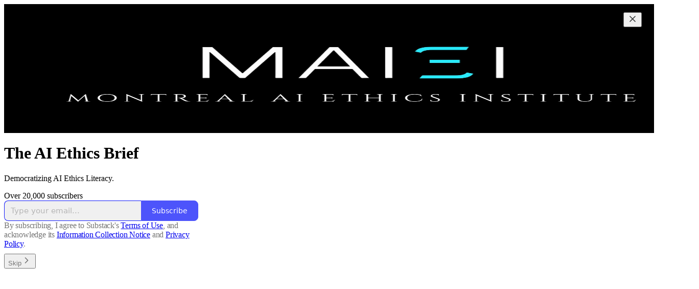

--- FILE ---
content_type: text/html; charset=utf-8
request_url: https://brief.montrealethics.ai/?utm_source=homepage_recommendations&utm_campaign=277719
body_size: 23460
content:
<!DOCTYPE html>
<html lang="en">
    <head>
        <meta charset="utf-8" />
        <meta name="norton-safeweb-site-verification" content="24usqpep0ejc5w6hod3dulxwciwp0djs6c6ufp96av3t4whuxovj72wfkdjxu82yacb7430qjm8adbd5ezlt4592dq4zrvadcn9j9n-0btgdzpiojfzno16-fnsnu7xd" />
        
        <link rel="preconnect" href="https://substackcdn.com" />
        

        
            <title data-rh="true">The AI Ethics Brief | Renjie Butalid | Substack</title>
            
            <meta data-rh="true" property="og:type" content="article"/><meta data-rh="true" property="og:title" content="The AI Ethics Brief | Renjie Butalid | Substack"/><meta data-rh="true" name="twitter:title" content="The AI Ethics Brief | Renjie Butalid | Substack"/><meta data-rh="true" name="description" content="Democratizing AI Ethics Literacy. Click to read The AI Ethics Brief, a Substack publication with tens of thousands of subscribers."/><meta data-rh="true" property="og:description" content="Democratizing AI Ethics Literacy. Click to read The AI Ethics Brief, a Substack publication with tens of thousands of subscribers."/><meta data-rh="true" name="twitter:description" content="Democratizing AI Ethics Literacy. Click to read The AI Ethics Brief, a Substack publication with tens of thousands of subscribers."/><meta data-rh="true" name="theme-color" content="#ffffff"/><meta data-rh="true" property="og:image" content="https://substackcdn.com/image/fetch/$s_!y4Q2!,f_auto,q_auto:best,fl_progressive:steep/https%3A%2F%2Faiethics.substack.com%2Ftwitter%2Fsubscribe-card.jpg%3Fv%3D-2026491980%26version%3D9"/><meta data-rh="true" name="twitter:image" content="https://substackcdn.com/image/fetch/$s_!y4Q2!,f_auto,q_auto:best,fl_progressive:steep/https%3A%2F%2Faiethics.substack.com%2Ftwitter%2Fsubscribe-card.jpg%3Fv%3D-2026491980%26version%3D9"/><meta data-rh="true" name="twitter:card" content="summary_large_image"/>
            
            
        

        

        <style>
          @layer legacy, tailwind, pencraftReset, pencraft;
        </style>

        
        <link rel="preload" as="style" href="https://substackcdn.com/bundle/theme/welcome.292037bb52b8170d5e4e.css" />
        
        <link rel="preload" as="style" href="https://substackcdn.com/bundle/theme/color_links.c9908948e2f4e05476e6.css" />
        
        
        

        
            
                <link rel="stylesheet" type="text/css" href="https://substackcdn.com/bundle/static/css/97276.571613c3.css" />
            
                <link rel="stylesheet" type="text/css" href="https://substackcdn.com/bundle/static/css/56442.4e098ec2.css" />
            
                <link rel="stylesheet" type="text/css" href="https://substackcdn.com/bundle/static/css/20852.9cd7f82f.css" />
            
                <link rel="stylesheet" type="text/css" href="https://substackcdn.com/bundle/static/css/welcome.75f47d97.css" />
            
                <link rel="stylesheet" type="text/css" href="https://substackcdn.com/bundle/static/css/7424.f1c74731.css" />
            
                <link rel="stylesheet" type="text/css" href="https://substackcdn.com/bundle/static/css/96998.600b6fbf.css" />
            
                <link rel="stylesheet" type="text/css" href="https://substackcdn.com/bundle/static/css/41203.79811c0b.css" />
            
                <link rel="stylesheet" type="text/css" href="https://substackcdn.com/bundle/static/css/71385.bded94a0.css" />
            
                <link rel="stylesheet" type="text/css" href="https://substackcdn.com/bundle/static/css/56265.fe848d77.css" />
            
                <link rel="stylesheet" type="text/css" href="https://substackcdn.com/bundle/static/css/88577.8d59a919.css" />
            
                <link rel="stylesheet" type="text/css" href="https://substackcdn.com/bundle/static/css/56442.4e098ec2.css" />
            
                <link rel="stylesheet" type="text/css" href="https://substackcdn.com/bundle/static/css/86379.813be60f.css" />
            
                <link rel="stylesheet" type="text/css" href="https://substackcdn.com/bundle/static/css/63601.6f1e1281.css" />
            
                <link rel="stylesheet" type="text/css" href="https://substackcdn.com/bundle/static/css/93278.4c47f367.css" />
            
        

        
        
        
        
        <meta name="viewport" content="width=device-width, initial-scale=1, maximum-scale=1, user-scalable=0, viewport-fit=cover" />
        <meta name="author" content="Renjie Butalid" />
        <meta property="og:url" content="https://brief.montrealethics.ai/" />
        
        
        <link rel="canonical" href="https://brief.montrealethics.ai/" />
        

        

        

        

        
            
                <link rel="shortcut icon" href="https://substackcdn.com/image/fetch/$s_!DU9S!,f_auto,q_auto:good,fl_progressive:steep/https%3A%2F%2Fbucketeer-e05bbc84-baa3-437e-9518-adb32be77984.s3.amazonaws.com%2Fpublic%2Fimages%2F72a11ba4-ff39-405c-89bd-4a1996dc9188%2Ffavicon.ico">
            
        
            
                <link rel="icon" type="image/png" sizes="16x16" href="https://substackcdn.com/image/fetch/$s_!ldZx!,f_auto,q_auto:good,fl_progressive:steep/https%3A%2F%2Fbucketeer-e05bbc84-baa3-437e-9518-adb32be77984.s3.amazonaws.com%2Fpublic%2Fimages%2F72a11ba4-ff39-405c-89bd-4a1996dc9188%2Ffavicon-16x16.png">
            
        
            
                <link rel="icon" type="image/png" sizes="32x32" href="https://substackcdn.com/image/fetch/$s_!MuTz!,f_auto,q_auto:good,fl_progressive:steep/https%3A%2F%2Fbucketeer-e05bbc84-baa3-437e-9518-adb32be77984.s3.amazonaws.com%2Fpublic%2Fimages%2F72a11ba4-ff39-405c-89bd-4a1996dc9188%2Ffavicon-32x32.png">
            
        
            
                <link rel="apple-touch-icon" sizes="57x57" href="https://substackcdn.com/image/fetch/$s_!al_p!,f_auto,q_auto:good,fl_progressive:steep/https%3A%2F%2Fbucketeer-e05bbc84-baa3-437e-9518-adb32be77984.s3.amazonaws.com%2Fpublic%2Fimages%2F72a11ba4-ff39-405c-89bd-4a1996dc9188%2Fapple-touch-icon-57x57.png">
            
        
            
                <link rel="apple-touch-icon" sizes="60x60" href="https://substackcdn.com/image/fetch/$s_!HO8D!,f_auto,q_auto:good,fl_progressive:steep/https%3A%2F%2Fbucketeer-e05bbc84-baa3-437e-9518-adb32be77984.s3.amazonaws.com%2Fpublic%2Fimages%2F72a11ba4-ff39-405c-89bd-4a1996dc9188%2Fapple-touch-icon-60x60.png">
            
        
            
                <link rel="apple-touch-icon" sizes="72x72" href="https://substackcdn.com/image/fetch/$s_!n-LU!,f_auto,q_auto:good,fl_progressive:steep/https%3A%2F%2Fbucketeer-e05bbc84-baa3-437e-9518-adb32be77984.s3.amazonaws.com%2Fpublic%2Fimages%2F72a11ba4-ff39-405c-89bd-4a1996dc9188%2Fapple-touch-icon-72x72.png">
            
        
            
                <link rel="apple-touch-icon" sizes="76x76" href="https://substackcdn.com/image/fetch/$s_!Kvo5!,f_auto,q_auto:good,fl_progressive:steep/https%3A%2F%2Fbucketeer-e05bbc84-baa3-437e-9518-adb32be77984.s3.amazonaws.com%2Fpublic%2Fimages%2F72a11ba4-ff39-405c-89bd-4a1996dc9188%2Fapple-touch-icon-76x76.png">
            
        
            
                <link rel="apple-touch-icon" sizes="114x114" href="https://substackcdn.com/image/fetch/$s_!AUye!,f_auto,q_auto:good,fl_progressive:steep/https%3A%2F%2Fbucketeer-e05bbc84-baa3-437e-9518-adb32be77984.s3.amazonaws.com%2Fpublic%2Fimages%2F72a11ba4-ff39-405c-89bd-4a1996dc9188%2Fapple-touch-icon-114x114.png">
            
        
            
                <link rel="apple-touch-icon" sizes="120x120" href="https://substackcdn.com/image/fetch/$s_!ADgo!,f_auto,q_auto:good,fl_progressive:steep/https%3A%2F%2Fbucketeer-e05bbc84-baa3-437e-9518-adb32be77984.s3.amazonaws.com%2Fpublic%2Fimages%2F72a11ba4-ff39-405c-89bd-4a1996dc9188%2Fapple-touch-icon-120x120.png">
            
        
            
                <link rel="apple-touch-icon" sizes="144x144" href="https://substackcdn.com/image/fetch/$s_!ya_K!,f_auto,q_auto:good,fl_progressive:steep/https%3A%2F%2Fbucketeer-e05bbc84-baa3-437e-9518-adb32be77984.s3.amazonaws.com%2Fpublic%2Fimages%2F72a11ba4-ff39-405c-89bd-4a1996dc9188%2Fapple-touch-icon-144x144.png">
            
        
            
                <link rel="apple-touch-icon" sizes="152x152" href="https://substackcdn.com/image/fetch/$s_!uXb4!,f_auto,q_auto:good,fl_progressive:steep/https%3A%2F%2Fbucketeer-e05bbc84-baa3-437e-9518-adb32be77984.s3.amazonaws.com%2Fpublic%2Fimages%2F72a11ba4-ff39-405c-89bd-4a1996dc9188%2Fapple-touch-icon-152x152.png">
            
        
            
                <link rel="apple-touch-icon" sizes="167x167" href="https://substackcdn.com/image/fetch/$s_!J3XR!,f_auto,q_auto:good,fl_progressive:steep/https%3A%2F%2Fbucketeer-e05bbc84-baa3-437e-9518-adb32be77984.s3.amazonaws.com%2Fpublic%2Fimages%2F72a11ba4-ff39-405c-89bd-4a1996dc9188%2Fapple-touch-icon-167x167.png">
            
        
            
                <link rel="apple-touch-icon" sizes="180x180" href="https://substackcdn.com/image/fetch/$s_!NiJU!,f_auto,q_auto:good,fl_progressive:steep/https%3A%2F%2Fbucketeer-e05bbc84-baa3-437e-9518-adb32be77984.s3.amazonaws.com%2Fpublic%2Fimages%2F72a11ba4-ff39-405c-89bd-4a1996dc9188%2Fapple-touch-icon-180x180.png">
            
        
            
                <link rel="apple-touch-icon" sizes="1024x1024" href="https://substackcdn.com/image/fetch/$s_!qguJ!,f_auto,q_auto:good,fl_progressive:steep/https%3A%2F%2Fbucketeer-e05bbc84-baa3-437e-9518-adb32be77984.s3.amazonaws.com%2Fpublic%2Fimages%2F72a11ba4-ff39-405c-89bd-4a1996dc9188%2Fapple-touch-icon-1024x1024.png">
            
        
            
        
            
        
            
        

        

        
            <link rel="alternate" type="application/rss+xml" href="/feed" title="The AI Ethics Brief"/>
        

        
        
          <style>
            @font-face{font-family:'Spectral';font-style:italic;font-weight:400;font-display:fallback;src:url(https://fonts.gstatic.com/s/spectral/v13/rnCt-xNNww_2s0amA9M8on7mTNmnUHowCw.woff2) format('woff2');unicode-range:U+0301,U+0400-045F,U+0490-0491,U+04B0-04B1,U+2116}@font-face{font-family:'Spectral';font-style:italic;font-weight:400;font-display:fallback;src:url(https://fonts.gstatic.com/s/spectral/v13/rnCt-xNNww_2s0amA9M8onXmTNmnUHowCw.woff2) format('woff2');unicode-range:U+0102-0103,U+0110-0111,U+0128-0129,U+0168-0169,U+01A0-01A1,U+01AF-01B0,U+0300-0301,U+0303-0304,U+0308-0309,U+0323,U+0329,U+1EA0-1EF9,U+20AB}@font-face{font-family:'Spectral';font-style:italic;font-weight:400;font-display:fallback;src:url(https://fonts.gstatic.com/s/spectral/v13/rnCt-xNNww_2s0amA9M8onTmTNmnUHowCw.woff2) format('woff2');unicode-range:U+0100-02AF,U+0304,U+0308,U+0329,U+1E00-1E9F,U+1EF2-1EFF,U+2020,U+20A0-20AB,U+20AD-20CF,U+2113,U+2C60-2C7F,U+A720-A7FF}@font-face{font-family:'Spectral';font-style:italic;font-weight:400;font-display:fallback;src:url(https://fonts.gstatic.com/s/spectral/v13/rnCt-xNNww_2s0amA9M8onrmTNmnUHo.woff2) format('woff2');unicode-range:U+0000-00FF,U+0131,U+0152-0153,U+02BB-02BC,U+02C6,U+02DA,U+02DC,U+0304,U+0308,U+0329,U+2000-206F,U+2074,U+20AC,U+2122,U+2191,U+2193,U+2212,U+2215,U+FEFF,U+FFFD}@font-face{font-family:'Spectral';font-style:normal;font-weight:400;font-display:fallback;src:url(https://fonts.gstatic.com/s/spectral/v13/rnCr-xNNww_2s0amA9M9knjsS_ulYHs.woff2) format('woff2');unicode-range:U+0301,U+0400-045F,U+0490-0491,U+04B0-04B1,U+2116}@font-face{font-family:'Spectral';font-style:normal;font-weight:400;font-display:fallback;src:url(https://fonts.gstatic.com/s/spectral/v13/rnCr-xNNww_2s0amA9M2knjsS_ulYHs.woff2) format('woff2');unicode-range:U+0102-0103,U+0110-0111,U+0128-0129,U+0168-0169,U+01A0-01A1,U+01AF-01B0,U+0300-0301,U+0303-0304,U+0308-0309,U+0323,U+0329,U+1EA0-1EF9,U+20AB}@font-face{font-family:'Spectral';font-style:normal;font-weight:400;font-display:fallback;src:url(https://fonts.gstatic.com/s/spectral/v13/rnCr-xNNww_2s0amA9M3knjsS_ulYHs.woff2) format('woff2');unicode-range:U+0100-02AF,U+0304,U+0308,U+0329,U+1E00-1E9F,U+1EF2-1EFF,U+2020,U+20A0-20AB,U+20AD-20CF,U+2113,U+2C60-2C7F,U+A720-A7FF}@font-face{font-family:'Spectral';font-style:normal;font-weight:400;font-display:fallback;src:url(https://fonts.gstatic.com/s/spectral/v13/rnCr-xNNww_2s0amA9M5knjsS_ul.woff2) format('woff2');unicode-range:U+0000-00FF,U+0131,U+0152-0153,U+02BB-02BC,U+02C6,U+02DA,U+02DC,U+0304,U+0308,U+0329,U+2000-206F,U+2074,U+20AC,U+2122,U+2191,U+2193,U+2212,U+2215,U+FEFF,U+FFFD}@font-face{font-family:'Spectral';font-style:normal;font-weight:600;font-display:fallback;src:url(https://fonts.gstatic.com/s/spectral/v13/rnCs-xNNww_2s0amA9vmtm3FafaPWnIIMrY.woff2) format('woff2');unicode-range:U+0301,U+0400-045F,U+0490-0491,U+04B0-04B1,U+2116}@font-face{font-family:'Spectral';font-style:normal;font-weight:600;font-display:fallback;src:url(https://fonts.gstatic.com/s/spectral/v13/rnCs-xNNww_2s0amA9vmtm3OafaPWnIIMrY.woff2) format('woff2');unicode-range:U+0102-0103,U+0110-0111,U+0128-0129,U+0168-0169,U+01A0-01A1,U+01AF-01B0,U+0300-0301,U+0303-0304,U+0308-0309,U+0323,U+0329,U+1EA0-1EF9,U+20AB}@font-face{font-family:'Spectral';font-style:normal;font-weight:600;font-display:fallback;src:url(https://fonts.gstatic.com/s/spectral/v13/rnCs-xNNww_2s0amA9vmtm3PafaPWnIIMrY.woff2) format('woff2');unicode-range:U+0100-02AF,U+0304,U+0308,U+0329,U+1E00-1E9F,U+1EF2-1EFF,U+2020,U+20A0-20AB,U+20AD-20CF,U+2113,U+2C60-2C7F,U+A720-A7FF}@font-face{font-family:'Spectral';font-style:normal;font-weight:600;font-display:fallback;src:url(https://fonts.gstatic.com/s/spectral/v13/rnCs-xNNww_2s0amA9vmtm3BafaPWnII.woff2) format('woff2');unicode-range:U+0000-00FF,U+0131,U+0152-0153,U+02BB-02BC,U+02C6,U+02DA,U+02DC,U+0304,U+0308,U+0329,U+2000-206F,U+2074,U+20AC,U+2122,U+2191,U+2193,U+2212,U+2215,U+FEFF,U+FFFD}
            
          </style>
        
        

        <style>:root{--color_theme_bg_pop:#121bfa;--background_pop:#121bfa;--cover_bg_color:#FFFFFF;--cover_bg_color_secondary:#f0f0f0;--background_pop_darken:#050eed;--print_on_pop:#ffffff;--color_theme_bg_pop_darken:#050eed;--color_theme_print_on_pop:#ffffff;--color_theme_bg_pop_20:rgba(18, 27, 250, 0.2);--color_theme_bg_pop_30:rgba(18, 27, 250, 0.3);--print_pop:#121bfa;--color_theme_accent:#121bfa;--cover_print_primary:#363737;--cover_print_secondary:#757575;--cover_print_tertiary:#b6b6b6;--cover_border_color:#121bfa;--home_hero:magaziney;--home_posts:list;--web_bg_color:#ffffff;--background_contrast_1:#f0f0f0;--background_contrast_2:#dddddd;--background_contrast_3:#b7b7b7;--background_contrast_4:#929292;--background_contrast_5:#515151;--color_theme_bg_contrast_1:#f0f0f0;--color_theme_bg_contrast_2:#dddddd;--color_theme_bg_contrast_3:#b7b7b7;--color_theme_bg_contrast_4:#929292;--color_theme_bg_contrast_5:#515151;--color_theme_bg_elevated:#ffffff;--color_theme_bg_elevated_secondary:#f0f0f0;--color_theme_bg_elevated_tertiary:#dddddd;--color_theme_detail:#e6e6e6;--background_contrast_pop:rgba(18, 27, 250, 0.4);--color_theme_bg_contrast_pop:rgba(18, 27, 250, 0.4);--theme_bg_is_dark:0;--print_on_web_bg_color:#363737;--print_secondary_on_web_bg_color:#868787;--background_pop_rgb:18, 27, 250;--color_theme_bg_pop_rgb:18, 27, 250;--color_theme_accent_rgb:18, 27, 250;}</style>

        
            <link rel="stylesheet" href="https://substackcdn.com/bundle/theme/welcome.292037bb52b8170d5e4e.css" />
        
            <link rel="stylesheet" href="https://substackcdn.com/bundle/theme/color_links.c9908948e2f4e05476e6.css" />
        

        <style></style>

        

        

        

        
    </head>

    <body class="">
        

        

        

        

        <div id="entry">
            <div class="pencraft pc-display-contents pc-reset coverTheme-PJLqY5"><div class="intro-popup"><div class="intro-popup-page"><div class="full-email-form"><div class="vertically-centered"><button tabindex="0" type="button" aria-label="Close" data-testid="close-welcome-modal" class="pencraft pc-reset pencraft closeWelcomeModal-KVUfKQ iconButton-mq_Et5 iconButtonBase-dJGHgN buttonBase-GK1x3M buttonStyle-r7yGCK size_md-gCDS3o priority_tertiary-rlke8z"><svg xmlns="http://www.w3.org/2000/svg" width="20" height="20" viewBox="0 0 24 24" fill="none" stroke="currentColor" stroke-width="2" stroke-linecap="round" stroke-linejoin="round" class="lucide lucide-x"><path d="M18 6 6 18"></path><path d="m6 6 12 12"></path></svg></button><picture><source type="image/webp" srcset="https://substackcdn.com/image/fetch/$s_!bOfq!,w_424,c_limit,f_webp,q_auto:best,fl_progressive:steep/https%3A%2F%2Fsubstack-post-media.s3.amazonaws.com%2Fpublic%2Fimages%2Fa6d2328b-6e4c-43b9-9fe5-278ef5d20d6b_1280x606.png 424w, https://substackcdn.com/image/fetch/$s_!bOfq!,w_848,c_limit,f_webp,q_auto:best,fl_progressive:steep/https%3A%2F%2Fsubstack-post-media.s3.amazonaws.com%2Fpublic%2Fimages%2Fa6d2328b-6e4c-43b9-9fe5-278ef5d20d6b_1280x606.png 848w, https://substackcdn.com/image/fetch/$s_!bOfq!,w_1272,c_limit,f_webp,q_auto:best,fl_progressive:steep/https%3A%2F%2Fsubstack-post-media.s3.amazonaws.com%2Fpublic%2Fimages%2Fa6d2328b-6e4c-43b9-9fe5-278ef5d20d6b_1280x606.png 1272w, https://substackcdn.com/image/fetch/$s_!bOfq!,w_1360,c_limit,f_webp,q_auto:best,fl_progressive:steep/https%3A%2F%2Fsubstack-post-media.s3.amazonaws.com%2Fpublic%2Fimages%2Fa6d2328b-6e4c-43b9-9fe5-278ef5d20d6b_1280x606.png 1360w" sizes="100vw"/><img src="https://substackcdn.com/image/fetch/$s_!bOfq!,w_1360,c_limit,f_auto,q_auto:best,fl_progressive:steep/https%3A%2F%2Fsubstack-post-media.s3.amazonaws.com%2Fpublic%2Fimages%2Fa6d2328b-6e4c-43b9-9fe5-278ef5d20d6b_1280x606.png" sizes="100vw" alt srcset="https://substackcdn.com/image/fetch/$s_!bOfq!,w_424,c_limit,f_auto,q_auto:best,fl_progressive:steep/https%3A%2F%2Fsubstack-post-media.s3.amazonaws.com%2Fpublic%2Fimages%2Fa6d2328b-6e4c-43b9-9fe5-278ef5d20d6b_1280x606.png 424w, https://substackcdn.com/image/fetch/$s_!bOfq!,w_848,c_limit,f_auto,q_auto:best,fl_progressive:steep/https%3A%2F%2Fsubstack-post-media.s3.amazonaws.com%2Fpublic%2Fimages%2Fa6d2328b-6e4c-43b9-9fe5-278ef5d20d6b_1280x606.png 848w, https://substackcdn.com/image/fetch/$s_!bOfq!,w_1272,c_limit,f_auto,q_auto:best,fl_progressive:steep/https%3A%2F%2Fsubstack-post-media.s3.amazonaws.com%2Fpublic%2Fimages%2Fa6d2328b-6e4c-43b9-9fe5-278ef5d20d6b_1280x606.png 1272w, https://substackcdn.com/image/fetch/$s_!bOfq!,w_1360,c_limit,f_auto,q_auto:best,fl_progressive:steep/https%3A%2F%2Fsubstack-post-media.s3.amazonaws.com%2Fpublic%2Fimages%2Fa6d2328b-6e4c-43b9-9fe5-278ef5d20d6b_1280x606.png 1360w" width="1360" loading="eager" style="height:min(35vh, 321.9375px);" class="img-OACg1c publication-cover-photo pencraft pc-reset"/></picture><h1 class="publication-name with-cover balancedText-oQ__Kv">The AI Ethics Brief</h1><p class="publication-tagline with-cover verbose with-cover balancedText-oQ__Kv">Democratizing AI Ethics Literacy.</p><div class="publication-meta">Over 20,000 subscribers</div><div style="width:100%;" class="pencraft pc-display-flex pc-justifyContent-center pc-reset"><div style="width:100%;max-width:380px;" class="pencraft pc-display-flex pc-flexDirection-column pc-gap-4 pc-reset"><div class="pencraft pc-display-flex pc-flexDirection-column pc-justifyContent-center pc-alignItems-center pc-reset emailFormContainer-TcAFa_"><div class="container-IpPqBD"><form action="/api/v1/free?nojs=true" method="post" novalidate class="form form-M5sC90"><input type="hidden" name="first_url" value/><input type="hidden" name="first_referrer" value/><input type="hidden" name="current_url"/><input type="hidden" name="current_referrer"/><input type="hidden" name="first_session_url" value/><input type="hidden" name="first_session_referrer" value/><input type="hidden" name="referral_code"/><input type="hidden" name="source" value="cover_page"/><input type="hidden" name="referring_pub_id"/><input type="hidden" name="additional_referring_pub_ids"/><div class="sideBySideWrap-vGXrwP"><div class="emailInputWrapper-QlA86j"><div class="pencraft pc-display-flex pc-minWidth-0 pc-position-relative pc-reset flex-auto-j3S2WA"><input name="email" placeholder="Type your email..." type="email" class="pencraft emailInput-OkIMeB emailInputOnWelcomePage-nqc9VK input-y4v6N4 inputText-pV_yWb"/></div></div><button tabindex="0" type="submit" disabled class="pencraft pc-reset pencraft rightButton primary subscribe-btn button-VFSdkv buttonBase-GK1x3M"><span class="button-text ">Subscribe</span></button></div><div id="error-container"></div></form></div></div><div class="pencraft pc-paddingLeft-0 pc-mobile-paddingLeft-16 pc-paddingRight-0 pc-mobile-paddingRight-16 pc-paddingTop-16 pc-reset tosText-yAQHNw"><div class="visibility-check"></div><label class="pencraft pc-display-flex pc-gap-12 pc-justifyContent-center pc-alignItems-center pc-reset tosCheckbox-XbLWCT"><div class="pencraft pc-reset color-secondary-ls1g8s align-center-y7ZD4w line-height-20-t4M0El font-text-qe4AeH size-13-hZTUKr weight-regular-mUq6Gb reset-IxiVJZ">By subscribing, I agree to Substack's <a style="text-decoration:underline;" href="https://substack.com/tos" target="_blank" class="pencraft pc-reset reset-IxiVJZ">Terms of Use</a>, and acknowledge its <a style="text-decoration:underline;" href="https://substack.com/ccpa#personal-data-collected" target="_blank" class="pencraft pc-reset reset-IxiVJZ">Information Collection Notice</a> and <a style="text-decoration:underline;" href="https://substack.com/privacy" target="_blank" class="pencraft pc-reset reset-IxiVJZ">Privacy Policy</a>.</div></label></div></div></div><button tabindex="0" type="button" data-testid="maybeLater" class="pencraft pc-reset pencraft maybeLater-PlK9NK buttonBase-GK1x3M buttonText-X0uSmG buttonStyle-r7yGCK priority_quaternary-kpMibu size_md-gCDS3o">Skip<svg xmlns="http://www.w3.org/2000/svg" width="20" height="20" viewBox="0 0 24 24" fill="none" stroke="currentColor" stroke-width="2" stroke-linecap="round" stroke-linejoin="round" class="lucide lucide-chevron-right"><path d="m9 18 6-6-6-6"></path></svg></button></div></div></div></div></div>
        </div>

        
            <script src="https://js.sentry-cdn.com/6c2ff3e3828e4017b7faf7b63e24cdf8.min.js" crossorigin="anonymous"></script>
            <script>
                window.Sentry && window.Sentry.onLoad(function() {
                    window.Sentry.init({
                        environment: window._preloads.sentry_environment,
                        dsn: window._preloads.sentry_dsn,
                    })
                })
            </script>
        


        
        
        
        
        <script>window._preloads        = JSON.parse("{\"isEU\":false,\"language\":\"en\",\"country\":\"CA\",\"userLocale\":{\"language\":\"en\",\"region\":\"US\",\"source\":\"accept-language\"},\"base_url\":\"https://brief.montrealethics.ai\",\"stripe_publishable_key\":\"pk_live_51QfnARLDSWi1i85FBpvw6YxfQHljOpWXw8IKi5qFWEzvW8HvoD8cqTulR9UWguYbYweLvA16P7LN6WZsGdZKrNkE00uGbFaOE3\",\"captcha_site_key\":\"6LdYbsYZAAAAAIFIRh8X_16GoFRLIReh-e-q6qSa\",\"pub\":{\"apple_pay_disabled\":false,\"apex_domain\":null,\"author_id\":6923240,\"byline_images_enabled\":true,\"bylines_enabled\":true,\"chartable_token\":null,\"community_enabled\":true,\"copyright\":\"Montreal AI Ethics Institute\",\"cover_photo_url\":\"https://substack-post-media.s3.amazonaws.com/public/images/a6d2328b-6e4c-43b9-9fe5-278ef5d20d6b_1280x606.png\",\"created_at\":\"2020-02-13T06:17:21.794Z\",\"custom_domain_optional\":false,\"custom_domain\":\"brief.montrealethics.ai\",\"default_comment_sort\":\"best_first\",\"default_coupon\":null,\"default_group_coupon\":\"9488b493\",\"default_show_guest_bios\":true,\"email_banner_url\":\"https://substack-post-media.s3.amazonaws.com/public/images/54176adb-0b6b-44e9-91f3-4334ecc52b4e_1100x220.png\",\"email_from_name\":\"Renjie from Montreal AI Ethics Institute\",\"email_from\":null,\"embed_tracking_disabled\":false,\"explicit\":false,\"expose_paywall_content_to_search_engines\":true,\"fb_pixel_id\":null,\"fb_site_verification_token\":null,\"flagged_as_spam\":false,\"founding_subscription_benefits\":[\"A special mention in our publications for your generous support!\"],\"free_subscription_benefits\":[\"All of our content is open-source, open-access for the community.\"],\"ga_pixel_id\":\"\",\"google_site_verification_token\":null,\"google_tag_manager_token\":null,\"hero_image\":null,\"hero_text\":\"Democratizing AI Ethics Literacy.\",\"hide_intro_subtitle\":null,\"hide_intro_title\":null,\"hide_podcast_feed_link\":false,\"homepage_type\":\"magaziney\",\"id\":29999,\"image_thumbnails_always_enabled\":false,\"invite_only\":false,\"hide_podcast_from_pub_listings\":false,\"language\":\"en\",\"logo_url_wide\":null,\"logo_url\":\"https://substackcdn.com/image/fetch/$s_!nnck!,f_auto,q_auto:good,fl_progressive:steep/https%3A%2F%2Fbucketeer-e05bbc84-baa3-437e-9518-adb32be77984.s3.amazonaws.com%2Fpublic%2Fimages%2Fc9b90258-7c55-43c3-804f-2f1634d3f18c_800x800.png\",\"minimum_group_size\":2,\"moderation_enabled\":true,\"name\":\"The AI Ethics Brief\",\"paid_subscription_benefits\":[\"Your support helps to keep MAIEI content accessible for all\"],\"parsely_pixel_id\":null,\"chartbeat_domain\":null,\"payments_state\":\"enabled\",\"paywall_free_trial_enabled\":false,\"podcast_art_url\":null,\"paid_podcast_episode_art_url\":null,\"podcast_byline\":null,\"podcast_description\":null,\"podcast_enabled\":false,\"podcast_feed_url\":null,\"podcast_title\":null,\"post_preview_limit\":null,\"primary_user_id\":6922800,\"require_clickthrough\":false,\"show_pub_podcast_tab\":false,\"show_recs_on_homepage\":true,\"subdomain\":\"aiethics\",\"subscriber_invites\":0,\"support_email\":null,\"theme_var_background_pop\":\"#121bfa\",\"theme_var_color_links\":true,\"theme_var_cover_bg_color\":null,\"trial_end_override\":null,\"twitter_pixel_id\":null,\"type\":\"newsletter\",\"post_reaction_faces_enabled\":true,\"is_personal_mode\":false,\"plans\":[{\"id\":\"yearly80usd\",\"object\":\"plan\",\"active\":true,\"aggregate_usage\":null,\"amount\":8000,\"amount_decimal\":\"8000\",\"billing_scheme\":\"per_unit\",\"created\":1685110482,\"currency\":\"usd\",\"interval\":\"year\",\"interval_count\":1,\"livemode\":true,\"metadata\":{\"substack\":\"yes\"},\"meter\":null,\"nickname\":\"$80 a year\",\"product\":\"prod_NxxK209nVLJu3e\",\"tiers\":null,\"tiers_mode\":null,\"transform_usage\":null,\"trial_period_days\":null,\"usage_type\":\"licensed\",\"currency_options\":{\"aud\":{\"custom_unit_amount\":null,\"tax_behavior\":\"unspecified\",\"unit_amount\":12000,\"unit_amount_decimal\":\"12000\"},\"brl\":{\"custom_unit_amount\":null,\"tax_behavior\":\"unspecified\",\"unit_amount\":44500,\"unit_amount_decimal\":\"44500\"},\"cad\":{\"custom_unit_amount\":null,\"tax_behavior\":\"unspecified\",\"unit_amount\":11000,\"unit_amount_decimal\":\"11000\"},\"chf\":{\"custom_unit_amount\":null,\"tax_behavior\":\"unspecified\",\"unit_amount\":6500,\"unit_amount_decimal\":\"6500\"},\"dkk\":{\"custom_unit_amount\":null,\"tax_behavior\":\"unspecified\",\"unit_amount\":51000,\"unit_amount_decimal\":\"51000\"},\"eur\":{\"custom_unit_amount\":null,\"tax_behavior\":\"unspecified\",\"unit_amount\":7000,\"unit_amount_decimal\":\"7000\"},\"gbp\":{\"custom_unit_amount\":null,\"tax_behavior\":\"unspecified\",\"unit_amount\":6000,\"unit_amount_decimal\":\"6000\"},\"mxn\":{\"custom_unit_amount\":null,\"tax_behavior\":\"unspecified\",\"unit_amount\":144500,\"unit_amount_decimal\":\"144500\"},\"nok\":{\"custom_unit_amount\":null,\"tax_behavior\":\"unspecified\",\"unit_amount\":81000,\"unit_amount_decimal\":\"81000\"},\"nzd\":{\"custom_unit_amount\":null,\"tax_behavior\":\"unspecified\",\"unit_amount\":14000,\"unit_amount_decimal\":\"14000\"},\"pln\":{\"custom_unit_amount\":null,\"tax_behavior\":\"unspecified\",\"unit_amount\":29000,\"unit_amount_decimal\":\"29000\"},\"sek\":{\"custom_unit_amount\":null,\"tax_behavior\":\"unspecified\",\"unit_amount\":74000,\"unit_amount_decimal\":\"74000\"},\"usd\":{\"custom_unit_amount\":null,\"tax_behavior\":\"unspecified\",\"unit_amount\":8000,\"unit_amount_decimal\":\"8000\"}}},{\"id\":\"monthly8usd\",\"object\":\"plan\",\"active\":true,\"aggregate_usage\":null,\"amount\":800,\"amount_decimal\":\"800\",\"billing_scheme\":\"per_unit\",\"created\":1685110481,\"currency\":\"usd\",\"interval\":\"month\",\"interval_count\":1,\"livemode\":true,\"metadata\":{\"substack\":\"yes\"},\"meter\":null,\"nickname\":\"$8 a month\",\"product\":\"prod_NxxK6MmJjie3tG\",\"tiers\":null,\"tiers_mode\":null,\"transform_usage\":null,\"trial_period_days\":null,\"usage_type\":\"licensed\",\"currency_options\":{\"aud\":{\"custom_unit_amount\":null,\"tax_behavior\":\"unspecified\",\"unit_amount\":1200,\"unit_amount_decimal\":\"1200\"},\"brl\":{\"custom_unit_amount\":null,\"tax_behavior\":\"unspecified\",\"unit_amount\":4500,\"unit_amount_decimal\":\"4500\"},\"cad\":{\"custom_unit_amount\":null,\"tax_behavior\":\"unspecified\",\"unit_amount\":1100,\"unit_amount_decimal\":\"1100\"},\"chf\":{\"custom_unit_amount\":null,\"tax_behavior\":\"unspecified\",\"unit_amount\":700,\"unit_amount_decimal\":\"700\"},\"dkk\":{\"custom_unit_amount\":null,\"tax_behavior\":\"unspecified\",\"unit_amount\":5500,\"unit_amount_decimal\":\"5500\"},\"eur\":{\"custom_unit_amount\":null,\"tax_behavior\":\"unspecified\",\"unit_amount\":700,\"unit_amount_decimal\":\"700\"},\"gbp\":{\"custom_unit_amount\":null,\"tax_behavior\":\"unspecified\",\"unit_amount\":600,\"unit_amount_decimal\":\"600\"},\"mxn\":{\"custom_unit_amount\":null,\"tax_behavior\":\"unspecified\",\"unit_amount\":14500,\"unit_amount_decimal\":\"14500\"},\"nok\":{\"custom_unit_amount\":null,\"tax_behavior\":\"unspecified\",\"unit_amount\":8500,\"unit_amount_decimal\":\"8500\"},\"nzd\":{\"custom_unit_amount\":null,\"tax_behavior\":\"unspecified\",\"unit_amount\":1400,\"unit_amount_decimal\":\"1400\"},\"pln\":{\"custom_unit_amount\":null,\"tax_behavior\":\"unspecified\",\"unit_amount\":2900,\"unit_amount_decimal\":\"2900\"},\"sek\":{\"custom_unit_amount\":null,\"tax_behavior\":\"unspecified\",\"unit_amount\":7500,\"unit_amount_decimal\":\"7500\"},\"usd\":{\"custom_unit_amount\":null,\"tax_behavior\":\"unspecified\",\"unit_amount\":800,\"unit_amount_decimal\":\"800\"}}},{\"id\":\"founding30000usd\",\"name\":\"founding30000usd\",\"nickname\":\"founding30000usd\",\"active\":true,\"amount\":30000,\"currency\":\"usd\",\"interval\":\"year\",\"interval_count\":1,\"metadata\":{\"substack\":\"yes\",\"founding\":\"yes\",\"no_coupons\":\"yes\",\"short_description\":\"Founding Supporter\",\"short_description_english\":\"Founding Supporter\",\"minimum\":\"30000\",\"minimum_local\":{\"aud\":43500,\"brl\":158000,\"cad\":41000,\"chf\":23500,\"dkk\":189000,\"eur\":25500,\"gbp\":22000,\"mxn\":522000,\"nok\":289500,\"nzd\":50000,\"pln\":107000,\"sek\":267500,\"usd\":30000}},\"currency_options\":{\"aud\":{\"unit_amount\":43500,\"tax_behavior\":\"unspecified\"},\"brl\":{\"unit_amount\":158000,\"tax_behavior\":\"unspecified\"},\"cad\":{\"unit_amount\":41000,\"tax_behavior\":\"unspecified\"},\"chf\":{\"unit_amount\":23500,\"tax_behavior\":\"unspecified\"},\"dkk\":{\"unit_amount\":189000,\"tax_behavior\":\"unspecified\"},\"eur\":{\"unit_amount\":25500,\"tax_behavior\":\"unspecified\"},\"gbp\":{\"unit_amount\":22000,\"tax_behavior\":\"unspecified\"},\"mxn\":{\"unit_amount\":522000,\"tax_behavior\":\"unspecified\"},\"nok\":{\"unit_amount\":289500,\"tax_behavior\":\"unspecified\"},\"nzd\":{\"unit_amount\":50000,\"tax_behavior\":\"unspecified\"},\"pln\":{\"unit_amount\":107000,\"tax_behavior\":\"unspecified\"},\"sek\":{\"unit_amount\":267500,\"tax_behavior\":\"unspecified\"},\"usd\":{\"unit_amount\":30000,\"tax_behavior\":\"unspecified\"}}}],\"stripe_user_id\":\"acct_1HpoC4Gpfm79TuJ3\",\"stripe_country\":\"CA\",\"stripe_publishable_key\":\"pk_live_51HpoC4Gpfm79TuJ3guIzmMRPY3D8lea73kXiurAturcKeVj1UQYHV8XFE72IYFungH1To4umKWkL3FAU0Kj7eSoU00tKgM7uId\",\"stripe_platform_account\":\"US\",\"automatic_tax_enabled\":false,\"author_name\":\"Renjie Butalid\",\"author_handle\":\"renjiebutalid\",\"author_photo_url\":\"https://substackcdn.com/image/fetch/$s_!iqPh!,f_auto,q_auto:good,fl_progressive:steep/https%3A%2F%2Fsubstack-post-media.s3.amazonaws.com%2Fpublic%2Fimages%2Fe98bc1b6-3bb1-4133-9496-581d325fcb94_400x400.jpeg\",\"author_bio\":\"Co-founder & Director, Montreal AI Ethics Institute | VP Business Development, Metrika | Prev. Associate Director, Dobson Centre for Entrepreneurship, McGill University\",\"twitter_screen_name\":\"mtlaiethics\",\"has_custom_tos\":false,\"has_custom_privacy\":false,\"theme\":{\"background_pop_color\":null,\"web_bg_color\":\"#ffffff\",\"cover_bg_color\":null,\"publication_id\":29999,\"color_links\":null,\"font_preset_heading\":null,\"font_preset_body\":null,\"font_family_headings\":null,\"font_family_body\":null,\"font_family_ui\":null,\"font_size_body_desktop\":null,\"print_secondary\":null,\"custom_css_web\":null,\"custom_css_email\":null,\"home_hero\":\"magaziney\",\"home_posts\":\"list\",\"home_show_top_posts\":false,\"hide_images_from_list\":false,\"home_hero_alignment\":\"left\",\"home_hero_show_podcast_links\":true,\"default_post_header_variant\":null,\"custom_header\":null,\"custom_footer\":null,\"social_media_links\":null,\"font_options\":null,\"section_template\":null},\"threads_v2_settings\":{\"photo_replies_enabled\":true,\"first_thread_email_sent_at\":null,\"create_thread_minimum_role\":\"contributor\",\"activated_at\":null,\"reader_thread_notifications_enabled\":false,\"boost_free_subscriber_chat_preview_enabled\":true,\"push_suppression_enabled\":false},\"default_group_coupon_percent_off\":\"20.00\",\"pause_return_date\":null,\"has_posts\":true,\"has_recommendations\":true,\"first_post_date\":\"2020-03-10T13:25:22.114Z\",\"has_podcast\":false,\"has_free_podcast\":false,\"has_subscriber_only_podcast\":false,\"has_community_content\":true,\"rankingDetail\":\"Launched 6 years ago\",\"rankingDetailFreeIncluded\":\"Tens of thousands of subscribers\",\"rankingDetailOrderOfMagnitude\":10,\"rankingDetailFreeIncludedOrderOfMagnitude\":10000,\"rankingDetailFreeSubscriberCount\":\"Over 20,000 subscribers\",\"rankingDetailByLanguage\":{\"da\":{\"rankingDetail\":\"Lancering 6 \u00E5r\",\"rankingDetailFreeIncluded\":\"Titusindvis af abonnenter\",\"rankingDetailOrderOfMagnitude\":10,\"rankingDetailFreeIncludedOrderOfMagnitude\":10000,\"rankingDetailFreeSubscriberCount\":\"Over 20,000 abonnenter\",\"freeSubscriberCount\":\"20,000\",\"freeSubscriberCountOrderOfMagnitude\":\"20K+\"},\"de\":{\"rankingDetail\":\"Vor vor 6 Jahren gelauncht\",\"rankingDetailFreeIncluded\":\"Zehntausende von Abonnenten\",\"rankingDetailOrderOfMagnitude\":10,\"rankingDetailFreeIncludedOrderOfMagnitude\":10000,\"rankingDetailFreeSubscriberCount\":\"\u00DCber 20,000 Abonnenten\",\"freeSubscriberCount\":\"20,000\",\"freeSubscriberCountOrderOfMagnitude\":\"20K+\"},\"es\":{\"rankingDetail\":\"Lanzado hace 6 a\u00F1os\",\"rankingDetailFreeIncluded\":\"Decenas de miles de suscriptores\",\"rankingDetailOrderOfMagnitude\":10,\"rankingDetailFreeIncludedOrderOfMagnitude\":10000,\"rankingDetailFreeSubscriberCount\":\"M\u00E1s de 20,000 suscriptores\",\"freeSubscriberCount\":\"20,000\",\"freeSubscriberCountOrderOfMagnitude\":\"20K+\"},\"fr\":{\"rankingDetail\":\"Lanc\u00E9 il y a 6 ann\u00E9es\",\"rankingDetailFreeIncluded\":\"Des dizaines de milliers d'abonn\u00E9s\",\"rankingDetailOrderOfMagnitude\":10,\"rankingDetailFreeIncludedOrderOfMagnitude\":10000,\"rankingDetailFreeSubscriberCount\":\"Plus de 20,000 abonn\u00E9s\",\"freeSubscriberCount\":\"20,000\",\"freeSubscriberCountOrderOfMagnitude\":\"20K+\"},\"nb\":{\"rankingDetail\":\"Lansert 6 \u00E5r\",\"rankingDetailFreeIncluded\":\"Titusenvis av abonnenter\",\"rankingDetailOrderOfMagnitude\":10,\"rankingDetailFreeIncludedOrderOfMagnitude\":10000,\"rankingDetailFreeSubscriberCount\":\"Over 20,000 abonnenter\",\"freeSubscriberCount\":\"20,000\",\"freeSubscriberCountOrderOfMagnitude\":\"20K+\"},\"nl\":{\"rankingDetail\":\"Gelanceerd 6 jaar geleden\",\"rankingDetailFreeIncluded\":\"Tienduizenden abonnees\",\"rankingDetailOrderOfMagnitude\":10,\"rankingDetailFreeIncludedOrderOfMagnitude\":10000,\"rankingDetailFreeSubscriberCount\":\"Meer dan 20,000 abonnees\",\"freeSubscriberCount\":\"20,000\",\"freeSubscriberCountOrderOfMagnitude\":\"20K+\"},\"pl\":{\"rankingDetail\":\"Uruchomiono 6 lat temu\",\"rankingDetailFreeIncluded\":\"Dziesi\u0105tki tysi\u0119cy subskrybent\u00F3w\",\"rankingDetailOrderOfMagnitude\":10,\"rankingDetailFreeIncludedOrderOfMagnitude\":10000,\"rankingDetailFreeSubscriberCount\":\"Ponad 20,000 subskrybent\u00F3w\",\"freeSubscriberCount\":\"20,000\",\"freeSubscriberCountOrderOfMagnitude\":\"20K+\"},\"pt\":{\"rankingDetail\":\"Lan\u00E7ado 6 anos\",\"rankingDetailFreeIncluded\":\"Dezenas de milhares de subscritores\",\"rankingDetailOrderOfMagnitude\":10,\"rankingDetailFreeIncludedOrderOfMagnitude\":10000,\"rankingDetailFreeSubscriberCount\":\"Mais de 20,000 subscritores\",\"freeSubscriberCount\":\"20,000\",\"freeSubscriberCountOrderOfMagnitude\":\"20K+\"},\"pt-br\":{\"rankingDetail\":\"Lan\u00E7ado 6 anos\",\"rankingDetailFreeIncluded\":\"Dezenas de milhares de assinantes\",\"rankingDetailOrderOfMagnitude\":10,\"rankingDetailFreeIncludedOrderOfMagnitude\":10000,\"rankingDetailFreeSubscriberCount\":\"Mais de 20,000 assinantes\",\"freeSubscriberCount\":\"20,000\",\"freeSubscriberCountOrderOfMagnitude\":\"20K+\"},\"it\":{\"rankingDetail\":\"Lanciato 6 anni\",\"rankingDetailFreeIncluded\":\"Decine di migliaia di abbonati\",\"rankingDetailOrderOfMagnitude\":10,\"rankingDetailFreeIncludedOrderOfMagnitude\":10000,\"rankingDetailFreeSubscriberCount\":\"Oltre 20,000 abbonati\",\"freeSubscriberCount\":\"20,000\",\"freeSubscriberCountOrderOfMagnitude\":\"20K+\"},\"tr\":{\"rankingDetail\":\"6 y\u0131l ba\u015Flat\u0131ld\u0131\",\"rankingDetailFreeIncluded\":\"On binlerce abone\",\"rankingDetailOrderOfMagnitude\":10,\"rankingDetailFreeIncludedOrderOfMagnitude\":10000,\"rankingDetailFreeSubscriberCount\":\"20,000'in \u00FCzerinde abone\",\"freeSubscriberCount\":\"20,000\",\"freeSubscriberCountOrderOfMagnitude\":\"20K+\"},\"sv\":{\"rankingDetail\":\"Lanserad 6 \u00E5r sedan\",\"rankingDetailFreeIncluded\":\"Tiotusentals prenumeranter\",\"rankingDetailOrderOfMagnitude\":10,\"rankingDetailFreeIncludedOrderOfMagnitude\":10000,\"rankingDetailFreeSubscriberCount\":\"\u00D6ver 20,000 prenumeranter\",\"freeSubscriberCount\":\"20,000\",\"freeSubscriberCountOrderOfMagnitude\":\"20K+\"},\"en\":{\"rankingDetail\":\"Launched 6 years ago\",\"rankingDetailFreeIncluded\":\"Tens of thousands of subscribers\",\"rankingDetailOrderOfMagnitude\":10,\"rankingDetailFreeIncludedOrderOfMagnitude\":10000,\"rankingDetailFreeSubscriberCount\":\"Over 20,000 subscribers\",\"freeSubscriberCount\":\"20,000\",\"freeSubscriberCountOrderOfMagnitude\":\"20K+\"}},\"freeSubscriberCount\":\"20,000\",\"freeSubscriberCountOrderOfMagnitude\":\"20K+\",\"author_bestseller_tier\":0,\"author_badge\":null,\"disable_monthly_subscriptions\":false,\"disable_annual_subscriptions\":false,\"hide_post_restacks\":false,\"notes_feed_enabled\":true,\"showIntroModule\":false,\"isPortraitLayout\":false,\"last_chat_post_at\":null,\"primary_profile_name\":\"Montreal AI Ethics Institute\",\"primary_profile_photo_url\":\"https://substackcdn.com/image/fetch/$s_!QPf4!,f_auto,q_auto:good,fl_progressive:steep/https%3A%2F%2Fbucketeer-e05bbc84-baa3-437e-9518-adb32be77984.s3.amazonaws.com%2Fpublic%2Fimages%2Fc5ebb0db-78a4-43ec-a6c6-723053ac07b4_1500x1500.png\",\"no_follow\":false,\"paywall_chat\":\"free\",\"sections\":[],\"multipub_migration\":null,\"navigationBarItems\":[],\"contributors\":[{\"name\":\"Renjie Butalid\",\"handle\":\"renjiebutalid\",\"role\":\"admin\",\"owner\":true,\"user_id\":6923240,\"photo_url\":\"https://substack-post-media.s3.amazonaws.com/public/images/e98bc1b6-3bb1-4133-9496-581d325fcb94_400x400.jpeg\",\"bio\":\"Co-founder & Director, Montreal AI Ethics Institute | VP Business Development, Metrika | Prev. Associate Director, Dobson Centre for Entrepreneurship, McGill University\"},{\"name\":\"Montreal AI Ethics Institute\",\"handle\":\"aiethics\",\"role\":\"admin\",\"owner\":false,\"user_id\":6922800,\"photo_url\":\"https://bucketeer-e05bbc84-baa3-437e-9518-adb32be77984.s3.amazonaws.com/public/images/c5ebb0db-78a4-43ec-a6c6-723053ac07b4_1500x1500.png\",\"bio\":\"Montreal AI Ethics Institute (MAIEI)\"},{\"name\":\"Ismael Kherroubi Garcia\",\"handle\":\"ismaelkg\",\"role\":\"contributor\",\"owner\":false,\"user_id\":81710609,\"photo_url\":\"https://substackcdn.com/image/fetch/$s_!P0R1!,f_auto,q_auto:good,fl_progressive:steep/https%3A%2F%2Fbucketeer-e05bbc84-baa3-437e-9518-adb32be77984.s3.amazonaws.com%2Fpublic%2Fimages%2F42f38420-e25d-4427-89fd-22c14572815b_2899x2878.jpeg\",\"bio\":\"Director of Kairoi, the AI Governance Consultancy | Founder & Co-lead, Responsible Artificial Intelligence Network (RAIN) | Participant Panel & Ethics Advisory Committee member, Genomics England\"}],\"threads_v2_enabled\":true,\"viralGiftsConfig\":{\"id\":\"893d56f9-6fae-46d5-beb8-a85c1c615ebd\",\"publication_id\":29999,\"enabled\":true,\"gifts_per_user\":5,\"gift_length_months\":1,\"send_extra_gifts\":true,\"message\":\"Democratizing AI ethics literacy.\",\"created_at\":\"2022-09-27T12:20:59.954232+00:00\",\"updated_at\":\"2022-09-27T12:20:59.954232+00:00\",\"days_til_invite\":14,\"send_emails\":true,\"show_link\":null,\"grant_email_body\":null,\"grant_email_subject\":null},\"tier\":2,\"no_index\":false,\"can_set_google_site_verification\":true,\"can_have_sitemap\":true,\"draft_iap_advanced_plans\":[{\"sku\":\"gyL00lmwE7BbzNAjBl\",\"publication_id\":\"29999\",\"is_active\":true,\"price_base_units\":1100,\"currency_alpha3\":\"usd\",\"period\":\"month\",\"created_at\":\"2025-08-18T15:10:39.389Z\",\"updated_at\":\"2025-08-18T15:10:39.389Z\",\"id\":\"238145\",\"payout_amount_base_units\":80,\"alternate_currencies\":{\"aud\":1700,\"brl\":6000,\"cad\":1600,\"chf\":900,\"dkk\":7500,\"eur\":1000,\"gbp\":900,\"mxn\":21000,\"nok\":11500,\"nzd\":1900,\"pln\":4000,\"sek\":10500},\"is_founding\":false,\"display_name\":\"The AI Ethics Brief (Monthly)\",\"display_price\":\"$11\"},{\"sku\":\"aDJm5pP1msSSzDUdeo\",\"publication_id\":\"29999\",\"is_active\":true,\"price_base_units\":11000,\"currency_alpha3\":\"usd\",\"period\":\"year\",\"created_at\":\"2025-08-18T15:10:39.397Z\",\"updated_at\":\"2025-08-18T15:10:39.397Z\",\"id\":\"238146\",\"payout_amount_base_units\":800,\"alternate_currencies\":{\"aud\":17000,\"brl\":59500,\"cad\":15500,\"chf\":9000,\"dkk\":70500,\"eur\":9500,\"gbp\":8500,\"mxn\":206000,\"nok\":112000,\"nzd\":19000,\"pln\":40000,\"sek\":105000},\"is_founding\":false,\"display_name\":\"The AI Ethics Brief (Yearly)\",\"display_price\":\"$110\"}],\"iap_advanced_plans\":[{\"sku\":\"gyL00lmwE7BbzNAjBl\",\"publication_id\":\"29999\",\"is_active\":true,\"price_base_units\":1100,\"currency_alpha3\":\"usd\",\"period\":\"month\",\"created_at\":\"2025-08-18T15:10:39.389Z\",\"updated_at\":\"2025-08-18T15:10:39.389Z\",\"id\":\"238145\",\"payout_amount_base_units\":80,\"alternate_currencies\":{\"aud\":1700,\"brl\":6000,\"cad\":1600,\"chf\":900,\"dkk\":7500,\"eur\":1000,\"gbp\":900,\"mxn\":21000,\"nok\":11500,\"nzd\":1900,\"pln\":4000,\"sek\":10500},\"is_founding\":false,\"display_name\":\"The AI Ethics Brief (Monthly)\",\"display_price\":\"$11\"},{\"sku\":\"aDJm5pP1msSSzDUdeo\",\"publication_id\":\"29999\",\"is_active\":true,\"price_base_units\":11000,\"currency_alpha3\":\"usd\",\"period\":\"year\",\"created_at\":\"2025-08-18T15:10:39.397Z\",\"updated_at\":\"2025-08-18T15:10:39.397Z\",\"id\":\"238146\",\"payout_amount_base_units\":800,\"alternate_currencies\":{\"aud\":17000,\"brl\":59500,\"cad\":15500,\"chf\":9000,\"dkk\":70500,\"eur\":9500,\"gbp\":8500,\"mxn\":206000,\"nok\":112000,\"nzd\":19000,\"pln\":40000,\"sek\":105000},\"is_founding\":false,\"display_name\":\"The AI Ethics Brief (Yearly)\",\"display_price\":\"$110\"}],\"founding_plan_name_english\":\"Founding Supporter\",\"draft_plans\":[{\"id\":\"yearly80usd\",\"object\":\"plan\",\"active\":true,\"aggregate_usage\":null,\"amount\":8000,\"amount_decimal\":\"8000\",\"billing_scheme\":\"per_unit\",\"created\":1685110482,\"currency\":\"usd\",\"interval\":\"year\",\"interval_count\":1,\"livemode\":true,\"metadata\":{\"substack\":\"yes\"},\"meter\":null,\"nickname\":\"$80 a year\",\"product\":\"prod_NxxK209nVLJu3e\",\"tiers\":null,\"tiers_mode\":null,\"transform_usage\":null,\"trial_period_days\":null,\"usage_type\":\"licensed\",\"currency_options\":{\"aud\":{\"custom_unit_amount\":null,\"tax_behavior\":\"unspecified\",\"unit_amount\":12000,\"unit_amount_decimal\":\"12000\"},\"brl\":{\"custom_unit_amount\":null,\"tax_behavior\":\"unspecified\",\"unit_amount\":44500,\"unit_amount_decimal\":\"44500\"},\"cad\":{\"custom_unit_amount\":null,\"tax_behavior\":\"unspecified\",\"unit_amount\":11000,\"unit_amount_decimal\":\"11000\"},\"chf\":{\"custom_unit_amount\":null,\"tax_behavior\":\"unspecified\",\"unit_amount\":6500,\"unit_amount_decimal\":\"6500\"},\"dkk\":{\"custom_unit_amount\":null,\"tax_behavior\":\"unspecified\",\"unit_amount\":51000,\"unit_amount_decimal\":\"51000\"},\"eur\":{\"custom_unit_amount\":null,\"tax_behavior\":\"unspecified\",\"unit_amount\":7000,\"unit_amount_decimal\":\"7000\"},\"gbp\":{\"custom_unit_amount\":null,\"tax_behavior\":\"unspecified\",\"unit_amount\":6000,\"unit_amount_decimal\":\"6000\"},\"mxn\":{\"custom_unit_amount\":null,\"tax_behavior\":\"unspecified\",\"unit_amount\":144500,\"unit_amount_decimal\":\"144500\"},\"nok\":{\"custom_unit_amount\":null,\"tax_behavior\":\"unspecified\",\"unit_amount\":81000,\"unit_amount_decimal\":\"81000\"},\"nzd\":{\"custom_unit_amount\":null,\"tax_behavior\":\"unspecified\",\"unit_amount\":14000,\"unit_amount_decimal\":\"14000\"},\"pln\":{\"custom_unit_amount\":null,\"tax_behavior\":\"unspecified\",\"unit_amount\":29000,\"unit_amount_decimal\":\"29000\"},\"sek\":{\"custom_unit_amount\":null,\"tax_behavior\":\"unspecified\",\"unit_amount\":74000,\"unit_amount_decimal\":\"74000\"},\"usd\":{\"custom_unit_amount\":null,\"tax_behavior\":\"unspecified\",\"unit_amount\":8000,\"unit_amount_decimal\":\"8000\"}}},{\"id\":\"monthly8usd\",\"object\":\"plan\",\"active\":true,\"aggregate_usage\":null,\"amount\":800,\"amount_decimal\":\"800\",\"billing_scheme\":\"per_unit\",\"created\":1685110481,\"currency\":\"usd\",\"interval\":\"month\",\"interval_count\":1,\"livemode\":true,\"metadata\":{\"substack\":\"yes\"},\"meter\":null,\"nickname\":\"$8 a month\",\"product\":\"prod_NxxK6MmJjie3tG\",\"tiers\":null,\"tiers_mode\":null,\"transform_usage\":null,\"trial_period_days\":null,\"usage_type\":\"licensed\",\"currency_options\":{\"aud\":{\"custom_unit_amount\":null,\"tax_behavior\":\"unspecified\",\"unit_amount\":1200,\"unit_amount_decimal\":\"1200\"},\"brl\":{\"custom_unit_amount\":null,\"tax_behavior\":\"unspecified\",\"unit_amount\":4500,\"unit_amount_decimal\":\"4500\"},\"cad\":{\"custom_unit_amount\":null,\"tax_behavior\":\"unspecified\",\"unit_amount\":1100,\"unit_amount_decimal\":\"1100\"},\"chf\":{\"custom_unit_amount\":null,\"tax_behavior\":\"unspecified\",\"unit_amount\":700,\"unit_amount_decimal\":\"700\"},\"dkk\":{\"custom_unit_amount\":null,\"tax_behavior\":\"unspecified\",\"unit_amount\":5500,\"unit_amount_decimal\":\"5500\"},\"eur\":{\"custom_unit_amount\":null,\"tax_behavior\":\"unspecified\",\"unit_amount\":700,\"unit_amount_decimal\":\"700\"},\"gbp\":{\"custom_unit_amount\":null,\"tax_behavior\":\"unspecified\",\"unit_amount\":600,\"unit_amount_decimal\":\"600\"},\"mxn\":{\"custom_unit_amount\":null,\"tax_behavior\":\"unspecified\",\"unit_amount\":14500,\"unit_amount_decimal\":\"14500\"},\"nok\":{\"custom_unit_amount\":null,\"tax_behavior\":\"unspecified\",\"unit_amount\":8500,\"unit_amount_decimal\":\"8500\"},\"nzd\":{\"custom_unit_amount\":null,\"tax_behavior\":\"unspecified\",\"unit_amount\":1400,\"unit_amount_decimal\":\"1400\"},\"pln\":{\"custom_unit_amount\":null,\"tax_behavior\":\"unspecified\",\"unit_amount\":2900,\"unit_amount_decimal\":\"2900\"},\"sek\":{\"custom_unit_amount\":null,\"tax_behavior\":\"unspecified\",\"unit_amount\":7500,\"unit_amount_decimal\":\"7500\"},\"usd\":{\"custom_unit_amount\":null,\"tax_behavior\":\"unspecified\",\"unit_amount\":800,\"unit_amount_decimal\":\"800\"}}},{\"id\":\"founding30000usd\",\"name\":\"founding30000usd\",\"nickname\":\"founding30000usd\",\"active\":true,\"amount\":30000,\"currency\":\"usd\",\"interval\":\"year\",\"interval_count\":1,\"metadata\":{\"substack\":\"yes\",\"founding\":\"yes\",\"no_coupons\":\"yes\",\"short_description\":\"Founding Supporter\",\"short_description_english\":\"Founding Supporter\",\"minimum\":\"30000\",\"minimum_local\":{\"aud\":43500,\"brl\":158000,\"cad\":41000,\"chf\":23500,\"dkk\":189000,\"eur\":25500,\"gbp\":22000,\"mxn\":522000,\"nok\":289500,\"nzd\":50000,\"pln\":107000,\"sek\":267500,\"usd\":30000}},\"currency_options\":{\"aud\":{\"unit_amount\":43500,\"tax_behavior\":\"unspecified\"},\"brl\":{\"unit_amount\":158000,\"tax_behavior\":\"unspecified\"},\"cad\":{\"unit_amount\":41000,\"tax_behavior\":\"unspecified\"},\"chf\":{\"unit_amount\":23500,\"tax_behavior\":\"unspecified\"},\"dkk\":{\"unit_amount\":189000,\"tax_behavior\":\"unspecified\"},\"eur\":{\"unit_amount\":25500,\"tax_behavior\":\"unspecified\"},\"gbp\":{\"unit_amount\":22000,\"tax_behavior\":\"unspecified\"},\"mxn\":{\"unit_amount\":522000,\"tax_behavior\":\"unspecified\"},\"nok\":{\"unit_amount\":289500,\"tax_behavior\":\"unspecified\"},\"nzd\":{\"unit_amount\":50000,\"tax_behavior\":\"unspecified\"},\"pln\":{\"unit_amount\":107000,\"tax_behavior\":\"unspecified\"},\"sek\":{\"unit_amount\":267500,\"tax_behavior\":\"unspecified\"},\"usd\":{\"unit_amount\":30000,\"tax_behavior\":\"unspecified\"}}}],\"bundles\":[],\"base_url\":\"https://brief.montrealethics.ai\",\"hostname\":\"brief.montrealethics.ai\",\"is_on_substack\":false,\"spotify_podcast_settings\":null,\"podcastPalette\":{\"DarkMuted\":{\"population\":72,\"rgb\":[73,153,137]},\"DarkVibrant\":{\"population\":6013,\"rgb\":[4,100,84]},\"LightMuted\":{\"population\":7,\"rgb\":[142,198,186]},\"LightVibrant\":{\"population\":3,\"rgb\":[166,214,206]},\"Muted\":{\"population\":6,\"rgb\":[92,164,156]},\"Vibrant\":{\"population\":5,\"rgb\":[76,164,146]}},\"pageThemes\":{\"podcast\":null},\"multiple_pins\":true,\"live_subscriber_counts\":false,\"supports_ip_content_unlock\":false,\"appTheme\":{\"colors\":{\"accent\":{\"name\":\"#121bfa\",\"primary\":{\"r\":18,\"g\":27,\"b\":250,\"a\":1},\"primary_hover\":{\"r\":0,\"g\":64,\"b\":165,\"a\":1},\"primary_elevated\":{\"r\":0,\"g\":64,\"b\":165,\"a\":1},\"secondary\":{\"r\":18,\"g\":27,\"b\":250,\"a\":0.2},\"contrast\":{\"r\":255,\"g\":255,\"b\":255,\"a\":1},\"bg\":{\"r\":18,\"g\":27,\"b\":250,\"a\":0.2},\"bg_hover\":{\"r\":18,\"g\":27,\"b\":250,\"a\":0.3},\"dark\":{\"primary\":{\"r\":18,\"g\":27,\"b\":250,\"a\":1},\"primary_hover\":{\"r\":65,\"g\":51,\"b\":255,\"a\":1},\"primary_elevated\":{\"r\":65,\"g\":51,\"b\":255,\"a\":1},\"secondary\":{\"r\":18,\"g\":27,\"b\":250,\"a\":0.2},\"contrast\":{\"r\":255,\"g\":255,\"b\":255,\"a\":1},\"bg\":{\"r\":18,\"g\":27,\"b\":250,\"a\":0.2},\"bg_hover\":{\"r\":18,\"g\":27,\"b\":250,\"a\":0.3}}},\"fg\":{\"primary\":{\"r\":0,\"g\":0,\"b\":0,\"a\":0.8},\"secondary\":{\"r\":0,\"g\":0,\"b\":0,\"a\":0.6},\"tertiary\":{\"r\":0,\"g\":0,\"b\":0,\"a\":0.4},\"accent\":{\"r\":18,\"g\":27,\"b\":250,\"a\":1},\"dark\":{\"primary\":{\"r\":255,\"g\":255,\"b\":255,\"a\":0.9},\"secondary\":{\"r\":255,\"g\":255,\"b\":255,\"a\":0.6},\"tertiary\":{\"r\":255,\"g\":255,\"b\":255,\"a\":0.4},\"accent\":{\"r\":120,\"g\":111,\"b\":255,\"a\":1}}},\"bg\":{\"name\":\"#111827\",\"hue\":{\"r\":17,\"g\":24,\"b\":39,\"a\":0},\"tint\":{\"r\":17,\"g\":24,\"b\":39,\"a\":0},\"primary\":{\"r\":255,\"g\":255,\"b\":255,\"a\":1},\"primary_hover\":{\"r\":250,\"g\":250,\"b\":250,\"a\":1},\"primary_elevated\":{\"r\":250,\"g\":250,\"b\":250,\"a\":1},\"secondary\":{\"r\":238,\"g\":238,\"b\":238,\"a\":1},\"secondary_elevated\":{\"r\":206.90096477355226,\"g\":206.90096477355175,\"b\":206.9009647735519,\"a\":1},\"tertiary\":{\"r\":219,\"g\":219,\"b\":219,\"a\":1},\"quaternary\":{\"r\":182,\"g\":182,\"b\":182,\"a\":1},\"dark\":{\"primary\":{\"r\":22,\"g\":23,\"b\":24,\"a\":1},\"primary_hover\":{\"r\":27,\"g\":28,\"b\":29,\"a\":1},\"primary_elevated\":{\"r\":27,\"g\":28,\"b\":29,\"a\":1},\"secondary\":{\"r\":35,\"g\":37,\"b\":37,\"a\":1},\"secondary_elevated\":{\"r\":41.35899397549579,\"g\":43.405356429195315,\"b\":43.40489285041963,\"a\":1},\"tertiary\":{\"r\":54,\"g\":55,\"b\":55,\"a\":1},\"quaternary\":{\"r\":90,\"g\":91,\"b\":91,\"a\":1}}}},\"cover_image\":{\"url\":\"https://substackcdn.com/image/fetch/$s_!bOfq!,w_1200,h_400,c_fill,f_auto,q_auto:best,fl_progressive:steep,g_auto,b_rgb:FFFFFF/https%3A%2F%2Fsubstack-post-media.s3.amazonaws.com%2Fpublic%2Fimages%2Fa6d2328b-6e4c-43b9-9fe5-278ef5d20d6b_1280x606.png\",\"height\":606,\"width\":1280}},\"portalAppTheme\":{\"colors\":{\"accent\":{\"name\":\"#121bfa\",\"primary\":{\"r\":18,\"g\":27,\"b\":250,\"a\":1},\"primary_hover\":{\"r\":5,\"g\":14,\"b\":237,\"a\":1},\"primary_elevated\":{\"r\":18,\"g\":27,\"b\":250,\"a\":1},\"secondary\":{\"r\":18,\"g\":27,\"b\":250,\"a\":1},\"contrast\":{\"r\":255,\"g\":255,\"b\":255,\"a\":1},\"bg\":{\"r\":255,\"g\":103,\"b\":25,\"a\":0.2},\"bg_hover\":{\"r\":255,\"g\":103,\"b\":25,\"a\":0.3},\"dark\":{\"primary\":{\"r\":18,\"g\":27,\"b\":250,\"a\":1},\"primary_hover\":{\"r\":65,\"g\":51,\"b\":255,\"a\":1},\"primary_elevated\":{\"r\":65,\"g\":51,\"b\":255,\"a\":1},\"secondary\":{\"r\":18,\"g\":27,\"b\":250,\"a\":0.2},\"contrast\":{\"r\":255,\"g\":255,\"b\":255,\"a\":1},\"bg\":{\"r\":18,\"g\":27,\"b\":250,\"a\":0.2},\"bg_hover\":{\"r\":18,\"g\":27,\"b\":250,\"a\":0.3}}},\"fg\":{\"primary\":{\"r\":54,\"g\":55,\"b\":55,\"a\":1},\"secondary\":{\"r\":134,\"g\":135,\"b\":135,\"a\":1},\"tertiary\":{\"r\":146,\"g\":146,\"b\":146,\"a\":1},\"accent\":{\"r\":18,\"g\":27,\"b\":250,\"a\":1},\"dark\":{\"primary\":{\"r\":255,\"g\":255,\"b\":255,\"a\":0.9},\"secondary\":{\"r\":255,\"g\":255,\"b\":255,\"a\":0.6},\"tertiary\":{\"r\":255,\"g\":255,\"b\":255,\"a\":0.4},\"accent\":{\"r\":120,\"g\":111,\"b\":255,\"a\":1}}},\"bg\":{\"name\":\"#ffffff\",\"hue\":{\"r\":255,\"g\":255,\"b\":255,\"a\":1},\"tint\":{\"r\":255,\"g\":255,\"b\":255,\"a\":1},\"primary\":{\"r\":255,\"g\":255,\"b\":255,\"a\":1},\"primary_hover\":{\"r\":240,\"g\":240,\"b\":240,\"a\":1},\"primary_elevated\":{\"r\":255,\"g\":255,\"b\":255,\"a\":1},\"secondary\":{\"r\":240,\"g\":240,\"b\":240,\"a\":1},\"secondary_elevated\":{\"r\":240,\"g\":240,\"b\":240,\"a\":1},\"tertiary\":{\"r\":221,\"g\":221,\"b\":221,\"a\":1},\"quaternary\":{\"r\":183,\"g\":183,\"b\":183,\"a\":1},\"dark\":{\"primary\":{\"r\":22,\"g\":23,\"b\":24,\"a\":1},\"primary_hover\":{\"r\":27,\"g\":28,\"b\":29,\"a\":1},\"primary_elevated\":{\"r\":27,\"g\":28,\"b\":29,\"a\":1},\"secondary\":{\"r\":35,\"g\":37,\"b\":37,\"a\":1},\"secondary_elevated\":{\"r\":41.35899397549579,\"g\":43.405356429195315,\"b\":43.40489285041963,\"a\":1},\"tertiary\":{\"r\":54,\"g\":55,\"b\":55,\"a\":1},\"quaternary\":{\"r\":90,\"g\":91,\"b\":91,\"a\":1}}}}},\"logoPalette\":{\"Vibrant\":{\"rgb\":[36,237,248],\"population\":24},\"DarkVibrant\":{\"rgb\":[16,91,95],\"population\":15},\"LightVibrant\":{\"rgb\":[126.50707964601773,244.43893805309727,250.89292035398225],\"population\":0},\"Muted\":{\"rgb\":[118,123,124],\"population\":18},\"DarkMuted\":{\"rgb\":[68,68,68],\"population\":4},\"LightMuted\":{\"rgb\":[180,180,180],\"population\":13}}},\"confirmedLogin\":false,\"hide_intro_popup\":false,\"block_auto_login\":false,\"domainInfo\":{\"isSubstack\":false,\"customDomain\":\"brief.montrealethics.ai\"},\"experimentFeatures\":{},\"experimentExposures\":{},\"siteConfigs\":{\"score_upsell_email\":\"control\",\"first_chat_email_enabled\":true,\"notes_video_max_duration_minutes\":5,\"reader-onboarding-promoted-pub\":737237,\"new_commenter_approval\":false,\"pub_update_opennode_api_key\":false,\"show_content_label_age_gating_in_feed\":false,\"zendesk_automation_cancellations\":false,\"hide_book_a_meeting_button\":false,\"web_gutterless_feed\":\"experiment\",\"mfa_action_box_enabled\":false,\"publication_max_bylines\":35,\"no_contest_charge_disputes\":false,\"feed_posts_previously_seen_weight\":0.1,\"publication_tabs_reorder\":false,\"comp_expiry_email_new_copy\":\"NONE\",\"free_unlock_required\":false,\"traffic_rule_check_enabled\":false,\"amp_emails_enabled\":false,\"enable_post_summarization\":false,\"live_stream_host_warning_message\":\"\",\"bitcoin_enabled\":false,\"minimum_ios_os_version\":\"17.0.0\",\"show_entire_square_image\":false,\"hide_subscriber_count\":false,\"publication_author_display_override\":\"\",\"ios_webview_payments_enabled\":\"control\",\"generate_pdf_tax_report\":false,\"use_platform_document_editor_fn_component\":false,\"show_generic_post_importer\":false,\"enable_pledges_modal\":true,\"include_pdf_invoice\":false,\"notes_weight_watch_video\":5,\"enable_react_dashboard\":false,\"meetings_v1\":false,\"enable_videos_page\":false,\"exempt_from_gtm_filter\":false,\"group_sections_and_podcasts_in_menu\":false,\"boost_optin_modal_enabled\":true,\"standards_and_enforcement_features_enabled\":false,\"pub_creation_captcha_behavior\":\"risky_pubs_or_rate_limit\",\"post_blogspot_importer\":false,\"notes_weight_short_item_boost\":0.15,\"pub_tts_override\":\"default\",\"disable_monthly_subscriptions\":false,\"skip_welcome_email\":false,\"chat_reader_thread_notification_default\":false,\"scheduled_pinned_posts\":false,\"disable_redirect_outbound_utm_params\":false,\"reader_gift_referrals_enabled\":true,\"dont_show_guest_byline\":false,\"like_comments_enabled\":true,\"temporal_livestream_ended_draft\":true,\"enable_author_note_email_toggle\":false,\"meetings_embed_publication_name\":false,\"fallback_to_archive_search_on_section_pages\":false,\"livekit_track_egress_custom_base_url\":\"http://livekit-egress-custom-recorder-participant-test.s3-website-us-east-1.amazonaws.com\",\"people_you_may_know_algorithm\":\"experiment\",\"welcome_screen_blurb_override\":\"\",\"notes_weight_low_impression_boost\":0.3,\"like_posts_enabled\":true,\"feed_promoted_video_boost\":1.5,\"suppress_leaderboard_for_tags\":\"\",\"twitter_player_card_enabled\":true,\"feed_promoted_user\":false,\"use_theme_editor_v3\":false,\"show_note_stats_for_all_notes\":false,\"section_specific_csv_imports_enabled\":false,\"disable_podcast_feed_description_cta\":false,\"bypass_profile_substack_logo_detection\":false,\"use_preloaded_player_sources\":false,\"enable_tiktok_oauth\":false,\"list_pruning_enabled\":false,\"facebook_connect\":false,\"opt_in_to_sections_during_subscribe\":false,\"dpn_weight_share\":2,\"underlined_colored_links\":false,\"enable_efficient_digest_embed\":false,\"enable_founding_iap_plans\":false,\"extract_stripe_receipt_url\":false,\"enable_aligned_images\":false,\"max_image_upload_mb\":64,\"enable_android_dms_writer_beta\":false,\"threads_suggested_ios_version\":null,\"pledges_disabled\":false,\"threads_minimum_ios_version\":812,\"hide_podcast_email_setup_link\":false,\"subscribe_captcha_behavior\":\"default\",\"publication_ban_sample_rate\":0,\"ios_enable_publication_activity_tab\":false,\"custom_themes_substack_subscribe_modal\":false,\"ios_post_share_assets_screenshot_trigger\":\"control\",\"opt_in_to_sections_during_subscribe_include_main_pub_newsletter\":false,\"continue_support_cta_in_newsletter_emails\":false,\"bloomberg_syndication_enabled\":false,\"welcome_page_app_button\":true,\"lists_enabled\":false,\"generated_database_maintenance_mode\":false,\"allow_document_freeze\":false,\"test_age_gate_user\":false,\"podcast_main_feed_is_firehose\":false,\"pub_app_incentive_gift\":\"\",\"no_embed_redirect\":false,\"translate_mobile_app\":false,\"customized_email_from_name_for_new_follow_emails\":\"treatment\",\"spotify_open_access_sandbox_mode\":false,\"use_video_watermark_for_livestream_drafts\":true,\"show_follow_upsell_android\":\"control\",\"fullstory_enabled\":false,\"chat_reply_poll_interval\":3,\"dpn_weight_follow_or_subscribe\":3,\"force_pub_links_to_use_subdomain\":false,\"always_show_cookie_banner\":false,\"hide_media_download_option\":false,\"hide_post_restacks\":false,\"feed_item_source_debug_mode\":false,\"thefp_enable_account_menu\":false,\"enable_user_status_ui\":false,\"publication_homepage_title_display_override\":\"\",\"pub_banned_word_list\":\"raydium,rewards,claim available,claim notification,trading activity update\",\"post_preview_highlight_byline\":false,\"4k_video\":false,\"enable_islands_section_intent_screen\":false,\"post_metering_enabled\":false,\"notifications_disabled\":\"\",\"cross_post_notification_threshold\":1000,\"facebook_connect_prod_app\":true,\"feed_enable_live_streams\":false,\"force_into_pymk_ranking\":false,\"minimum_android_version\":756,\"ios_remove_live_stream_invite_acceptance_on_broken_build\":true,\"live_stream_krisp_noise_suppression_enabled\":false,\"enable_transcription_translations\":false,\"nav_group_items\":false,\"use_og_image_as_twitter_image_for_post_previews\":false,\"always_use_podcast_channel_art_as_episode_art_in_rss\":false,\"enable_sponsorship_perks\":false,\"seo_tier_override\":\"NONE\",\"editor_role_enabled\":false,\"no_follow_links\":false,\"publisher_api_enabled\":false,\"zendesk_support_priority\":\"default\",\"enable_post_clips_stats\":false,\"enable_subscriber_referrals_awards\":true,\"ios_profile_themes_feed_permalink_enabled\":false,\"use_publication_language_for_transcription\":false,\"show_substack_funded_gifts_tooltip\":true,\"disable_ai_transcription\":false,\"thread_permalink_preview_min_ios_version\":4192,\"live_stream_founding_audience_enabled\":false,\"android_toggle_on_website_enabled\":false,\"internal_android_enable_post_editor\":false,\"updated_inbox_ui\":false,\"web_reader_podcasts_tab\":false,\"use_temporal_thumbnail_selection_workflow\":false,\"live_stream_creation_enabled\":true,\"disable_card_element_in_europe\":false,\"web_growth_item_promotion_threshold\":0,\"use_progressive_editor_rollout\":true,\"enable_web_typing_indicators\":false,\"web_vitals_sample_rate\":0,\"allow_live_stream_auto_takedown\":\"true\",\"mobile_publication_attachments_enabled\":false,\"ios_post_dynamic_title_size\":false,\"ios_enable_live_stream_highlight_trailer_toggle\":false,\"ai_image_generation_enabled\":true,\"disable_personal_substack_initialization\":false,\"section_specific_welcome_pages\":false,\"local_payment_methods\":\"control\",\"private_live_streaming_enabled\":false,\"posts_in_rss_feed\":20,\"post_rec_endpoint\":\"\",\"publisher_dashboard_section_selector\":false,\"reader_surveys_platform_question_order\":\"36,1,4,2,3,5,6,8,9,10,11,12,13,14,15,16,17,18,19,20,21,22,23,24,25,26,27,28,29,30,31,32,33,34,35\",\"developer_api_enabled\":false,\"login_guard_app_link_in_email\":true,\"community_moderators_enabled\":false,\"media_feed_prepend_inbox_limit\":10,\"monthly_sub_is_one_off\":false,\"unread_notes_activity_digest\":\"control\",\"display_cookie_settings\":false,\"welcome_page_query_params\":false,\"enable_free_podcast_urls\":false,\"email_post_stats_v2\":false,\"comp_expiry_emails_disabled\":false,\"enable_description_on_polls\":false,\"use_microlink_for_instagram_embeds\":false,\"post_notification_batch_delay_ms\":30000,\"free_signup_confirmation_behavior\":\"with_email_validation\",\"ios_post_stats_for_admins\":false,\"live_stream_concurrent_viewer_count_drawer\":false,\"use_livestream_post_media_composition\":true,\"section_specific_preambles\":false,\"pub_export_temp_disable\":false,\"show_menu_on_posts\":false,\"ios_post_subscribe_web_routing\":true,\"opt_into_all_trending_topics\":false,\"ios_writer_stats_public_launch_v2\":false,\"min_size_for_phishing_check\":1,\"enable_android_post_stats\":false,\"ios_chat_revamp_enabled\":false,\"app_onboarding_survey_email\":false,\"thefp_enable_pullquote_alignment\":false,\"thefp_enable_pullquote_color\":false,\"republishing_enabled\":false,\"app_mode\":false,\"show_phone_banner\":false,\"live_stream_video_enhancer\":\"internal\",\"minimum_ios_version\":2200,\"enable_author_pages\":false,\"enable_decagon_chat\":true,\"first_month_upsell\":\"control\",\"recipes_enabled\":true,\"new_user_checklist_enabled\":\"use_follower_count\",\"ios_feed_note_status_polling_enabled\":false,\"show_attached_profile_for_pub_setting\":false,\"rss_verification_code\":\"\",\"notification_post_emails\":\"experiment\",\"notes_weight_follow\":3.8,\"chat_suppress_contributor_push_option_enabled\":false,\"live_stream_invite_ttl_seconds\":600,\"age_verification_au_enabled\":true,\"export_hooks_enabled\":false,\"audio_encoding_bitrate\":null,\"bestseller_pub_override\":false,\"extra_seats_coupon_type\":false,\"post_subdomain_universal_links\":false,\"post_import_max_file_size\":26214400,\"feed_promoted_video_publication\":false,\"use_og_image_asset_variant\":\"\",\"livekit_reconnect_slate_url\":\"https://mux-livestream-assets.s3.us-east-1.amazonaws.com/custom-disconnect-slate-tall.png\",\"exclude_from_pymk_suggestions\":false,\"publication_ranking_variant\":\"experiment\",\"disable_annual_subscriptions\":false,\"enable_react_marketing\":false,\"android_enable_auto_gain_control\":true,\"enable_android_dms\":false,\"allow_coupons_on_upgrade\":false,\"test_au_age_gate_user\":false,\"pub_auto_moderation_enabled\":false,\"disable_live_stream_ai_trimming_by_default\":false,\"thefp_custom_password_flow\":false,\"disable_deletion\":false,\"ios_default_coupon_enabled\":false,\"notes_weight_read_post\":5,\"notes_weight_reply\":3,\"livekit_egress_custom_base_url\":\"http://livekit-egress-custom-recorder.s3-website-us-east-1.amazonaws.com\",\"clip_focused_video_upload_flow\":false,\"live_stream_max_guest_users\":2,\"android_upgrade_alert_dialog_reincarnated\":true,\"enable_video_seo_data\":false,\"can_reimport_unsubscribed_users_with_2x_optin\":false,\"feed_posts_weight_subscribed\":0,\"founding_upgrade_during_gift_disabled\":false,\"live_event_mixin\":\"\",\"review_incoming_email\":\"default\",\"media_feed_subscribed_posts_weight\":0.5,\"enable_founding_gifts\":false,\"ios_chat_uikit\":false,\"enable_sponsorship_campaigns\":false,\"thread_permalink_preview_min_android_version\":2037,\"enable_creator_earnings\":true,\"thefp_enable_embed_media_links\":false,\"thumbnail_selection_max_frames\":300,\"sort_modal_search_results\":false,\"default_thumbnail_time\":10,\"pub_ranking_weight_immediate_engagement\":1,\"pub_ranking_weight_retained_engagement\":1,\"load_test_unichat\":false,\"thefp_email_copy_updates\":false,\"notes_read_post_baseline\":0,\"live_stream_head_alignment_guide\":false,\"show_open_post_as_pdf_button\":false,\"free_press_combo_subscribe_flow_enabled\":false,\"desktop_live_streaming_enabled\":true,\"ios_enable_custom_thumbnail_generation\":false,\"gifts_from_substack_feature_available\":true,\"disable_ai_clips\":false,\"thefp_enable_web_livestream_kicking\":false,\"enable_elevenlabs_voiceovers\":false,\"growth_sources_all_time\":false,\"ios_profile_share_enabled\":false,\"android_note_auto_share_assets\":\"experiment\",\"translated_notifications_enabled\":false,\"show_simple_post_editor\":false,\"enable_publication_podcasts_page\":false,\"android_profile_share_assets_experiment\":\"treatment\",\"use_advanced_fonts\":false,\"thefp_enable_dynamic_toaster\":false,\"ios_note_composer_settings_enabled\":false,\"android_v2_post_video_player_enabled\":false,\"enable_direct_message_request_bypass\":false,\"enable_apple_news_sync\":false,\"postsById_batch_size\":20,\"free_press_newsletter_promo_enabled\":false,\"enable_ios_livestream_stats\":false,\"disable_live_stream_reactions\":false,\"ios_welcome_video_profile_prompt\":false,\"clip_generation_3rd_party_vendor\":\"internal\",\"ios_notification_settings_enabled\":false,\"thefp_paywall_with_plans\":\"treatment\",\"notes_weight_negative\":1,\"ios_discover_tab_min_installed_date\":\"2025-06-09T16:56:58+0000\",\"notes_weight_click_see_more\":2,\"subscription_bar_prioritize_completed_posts\":false,\"edit_profile_theme_colors\":false,\"notes_weight_like\":2.4,\"disable_clipping_for_readers\":false,\"apple_fee_percent\":15,\"enable_high_follower_dm\":false,\"android_creator_earnings_enabled\":true,\"feed_posts_weight_reply\":3,\"feed_posts_weight_negative\":5,\"feed_posts_weight_like\":1.5,\"feed_posts_weight_share\":3,\"feed_posts_weight_save\":3,\"enable_press_kit_preview_modal\":false,\"dpn_weight_tap_clickbait_penalty\":0.5,\"feed_posts_weight_sign_up\":4,\"live_stream_desktop_video_codec\":\"vp9\",\"live_stream_video_degradation_preference\":\"maintainFramerate\",\"search_ranker_variant\":\"control\",\"pause_app_badges\":false,\"android_enable_publication_activity_tab\":false,\"profile_feed_expanded_inventory\":false,\"phone_verification_fallback_to_twilio\":false,\"livekit_mux_latency_mode\":\"low\",\"feed_posts_weight_long_click\":1,\"feed_juiced_user\":0,\"show_branded_intro_setting\":true,\"free_press_single_screen_subscribe_flow_enabled\":false,\"notes_click_see_more_baseline\":0.35,\"reader_onboarding_modal_v2\":\"experiment\",\"publication_onboarding_weight_std_dev\":0,\"can_see_fast_subscriber_counts\":true,\"android_enable_user_status_ui\":false,\"use_advanced_commerce_api_for_iap\":false,\"skip_free_preview_language_in_podcast_notes\":false,\"larger_wordmark_on_publication_homepage\":false,\"video_editor_full_screen\":false,\"enable_mobile_stats_for_admins\":false,\"ios_profile_themes_note_composer_enabled\":false,\"enable_persona_sandbox_environment\":false,\"ios_feed_menu_order_v2\":\"control\",\"notes_weight_click_item\":3,\"notes_weight_long_visit\":1,\"bypass_single_unlock_token_limit\":false,\"notes_watch_video_baseline\":0.08,\"twitter_api_enabled\":true,\"add_section_and_tag_metadata\":false,\"daily_promoted_notes_enabled\":true,\"enable_islands_cms\":false,\"enable_livestream_combined_stats\":false,\"ios_social_subgroups_enabled\":false,\"android_enable_unified_composer_four\":true,\"enable_drip_campaigns\":false,\"enable_polymarket_expandable_embeds\":false,\"adhoc_email_batch_size\":5000,\"ios_offline_mode_enabled\":false,\"post_management_search_engine\":\"elasticsearch\",\"new_bestseller_leaderboard_feed_item_enabled\":false,\"feed_main_disabled\":false,\"enable_account_settings_revamp\":false,\"allowed_email_domains\":\"one\",\"thefp_enable_fp_recirc_block\":false,\"thefp_free_trial_experiment\":\"experiment\",\"top_search_variant\":\"control\",\"enable_debug_logs_ios\":false,\"show_pub_content_on_profile_for_pub_id\":0,\"show_pub_content_on_profile\":false,\"livekit_track_egress\":true,\"video_tab_mixture_pattern\":\"npnnnn\",\"enable_theme_contexts\":false,\"onboarding_suggestions_search\":\"experiment\",\"feed_tuner_enabled\":false,\"livekit_mux_latency_mode_rtmp\":\"low\",\"subscription_bar_top_selection_strategy_v3\":\"destination_wau_pub_score\",\"thefp_homepage_portrait_layout\":false,\"age_verification_uk_enabled\":true,\"fcm_high_priority\":false,\"android_activity_share_nudge\":\"control\",\"dpn_weight_tap_bonus_subscribed\":0,\"iap_announcement_blog_url\":\"\",\"android_onboarding_progress_persistence\":\"control\",\"use_theme_editor_v2\":false,\"ios_custom_buttons_enabled\":true,\"ios_livestream_feedback\":false,\"founding_plan_upgrade_warning\":false,\"dpn_weight_like\":3,\"dpn_weight_short_session\":1,\"ios_iap_opt_out_enabled\":false,\"thefp_email_paywall_with_plans\":\"treatment\",\"ios_mediaplayer_reply_bar_v2\":false,\"android_view_post_share_assets_employees_only\":false,\"experiment_exposures_read_rollout\":0,\"thefp_show_fixed_footer_paywall\":false,\"notes_weight_follow_boost\":10,\"enable_additional_portal_routes\":false,\"follow_upsell_rollout_percentage\":30,\"ios_share_from_post_stats\":\"control\",\"ios_share_assets_download_overlay\":\"control\",\"android_activity_item_sharing_experiment\":\"control\",\"include_founding_plans_coupon_option\":false,\"enable_polymarket_post_embeds\":true,\"use_elasticsearch_for_category_tabs\":\"control\",\"dpn_weight_reply\":2,\"android_enable_edit_profile_theme\":false,\"android_enable_view_profile_theme\":false,\"ios_enable_creator_earnings\":true,\"dpn_weight_follow\":3,\"highlighted_code_block_enabled\":false,\"thumbnail_selection_engine\":\"openai\",\"portals_include_preview_posts\":true,\"enable_adhoc_email_batching\":0,\"ios_new_post_sharing_flow_enabled\":false,\"notes_weight_author_low_impression_boost\":0.2,\"pub_search_variant\":\"control\",\"ignore_video_in_notes_length_limit\":false,\"web_show_scores_on_sports_tab\":false,\"notes_weight_click_share\":3,\"stripe_link_in_payment_element_v2\":\"control\",\"allow_long_videos\":true,\"dpn_score_threshold\":0,\"thefp_enable_follow_module\":false,\"dpn_weight_follow_bonus\":0.5,\"ios_onboarding_suggestions_row_tap\":\"experiment\",\"use_intro_clip_and_branded_intro_by_default\":false,\"ios_post_bottom_share_v2\":\"control\",\"use_enhanced_video_embed_player\":true,\"community_profile_activity_feed\":false,\"article_attachments_v2\":\"control\",\"android_reader_share_assets_3\":\"control\",\"mobile_age_verification_learn_more_link\":\"https://on.substack.com/p/our-position-on-the-online-safety\",\"enable_viewing_all_livestream_viewers\":false,\"tabbed_notes_search\":\"control\",\"enable_clip_prompt_variant_filtering\":true,\"chartbeat_enabled\":false,\"artie_shadow_percentage\":1,\"dpn_ranking_enabled\":true,\"reply_flags_enabled\":true,\"enable_custom_email_css\":false,\"dpn_model_variant\":\"experiment\",\"android_og_tag_post_sharing_experiment\":\"control\",\"platform_search_variant\":\"control\",\"enable_apple_podcast_auto_publish\":false,\"dpn_weight_disable\":10,\"linkedin_profile_search_enabled\":false,\"post_page_modal_app_upsell_mobile_web_v2\":\"experiment\",\"dpn_weight_open\":2.5,\"live_stream_in_trending_topic_overrides\":\"\",\"post_search_v2\":\"control\",\"enable_notes_admins\":false,\"trending_topics_module_long_term_experiment\":\"control\",\"enable_suggested_searches\":true,\"search_retrieval_variant\":\"control\",\"thefp_enable_login_codes\":false,\"android_synchronous_push_notif_handling\":\"control\",\"thumbnail_selection_skip_desktop_streams\":false,\"a24_redemption_link\":\"\",\"ios_pogs_stories\":\"control\",\"ios_live_stream_auto_gain_enabled\":true,\"dpn_weight_restack\":2,\"dpn_weight_negative\":40,\"use_thumbnail_selection_workflow\":true,\"portal_post_limit\":1,\"session_version_invalidation_enabled\":false,\"post_page_scrolling_modal_subscribe_in_app\":\"experiment\",\"dpn_weight_tap\":2.5,\"forced_featured_topic_id\":\"\",\"ios_audio_captions_disabled\":false,\"ios_handle_at_symbol\":\"experiment\",\"use_live_stream_end_trimming\":true,\"related_posts_enabled\":false,\"ios_live_stream_pip_dismiss_v4\":\"control\",\"web_view_get_app\":\"experiment\",\"ios_mid_read_post_reminder_v2\":\"experiment\",\"android_rank_share_destinations_experiment\":\"control\",\"publisher_banner\":\"\",\"posh_to_go_percentage\":0,\"suggested_search_metadata_web_ui\":true,\"mobile_user_attachments_enabled\":false,\"feed_weight_language_mismatch_penalty\":0.6,\"desktop_live_stream_screen_share_enabled\":false,\"default_orange_quote_experiment\":\"control\",\"community_activity_feed_author_to_community_content_ratio\":0.5,\"enable_sponsorship_profile\":false,\"android_note_share_assets\":\"control\",\"use_accelerated_draft_generation\":true,\"android_vertical_post_player_3\":\"control\",\"ios_screenshot_marketing_enabled\":false,\"dpn_weight_long_session\":2,\"ios_note_sharing_assets\":\"control\",\"android_post_like_share_nudge\":\"treatment\",\"android_post_bottom_share_experiment\":\"treatment\",\"android_reader_share_assets_4\":\"treatment_double_row\",\"notes_category_spacing_variant\":\"experiment\",\"use_thumbnail_selection_sentiment_matching\":true,\"skip_adhoc_email_sends\":false,\"permalink_reply_ranking_variant\":\"experiment\",\"enable_semi_modal_story_posts\":false},\"publicationSettings\":{\"block_ai_crawlers\":true,\"credit_token_enabled\":true,\"custom_tos_and_privacy\":false,\"did_identity\":null,\"disable_optimistic_bank_payments\":false,\"display_welcome_page_details\":true,\"enable_meetings\":false,\"payment_pledges_enabled\":false,\"enable_post_page_conversion\":true,\"enable_prev_next_nav\":false,\"enable_restacking\":true,\"gifts_from_substack_disabled\":false,\"google_analytics_4_token\":null,\"group_sections_and_podcasts_in_menu_enabled\":false,\"live_stream_homepage_visibility\":\"contributorsAndAdmins\",\"live_stream_homepage_style\":\"autoPlay\",\"medium_length_description\":\"Save hours of work and stay on top of Responsible AI research and reporting with our bi-weekly email newsletter.\",\"notes_feed_enabled\":true,\"paywall_unlock_tokens\":true,\"post_preview_crop_gravity\":\"center\",\"reader_referrals_enabled\":true,\"reader_referrals_leaderboard_enabled\":false,\"seen_coming_soon_explainer\":false,\"seen_google_analytics_migration_modal\":false,\"local_currency_modal_seen\":true,\"local_payment_methods_modal_seen\":true,\"twitter_pixel_signup_event_id\":null,\"twitter_pixel_subscribe_event_id\":null,\"use_local_currency\":true,\"welcome_page_opt_out_text\":\"Skip\",\"cookie_settings\":\"\",\"show_restacks_below_posts\":true,\"holiday_gifting_post_header\":true,\"homepage_message_text\":\"\",\"homepage_message_link\":\"\",\"about_us_author_ids\":\"\",\"archived_section_ids\":\"\",\"column_section_ids\":\"\",\"fp_primary_column_section_ids\":\"\",\"event_section_ids\":\"\",\"podcasts_metadata\":\"\",\"video_section_ids\":\"\",\"post_metering_enabled\":false},\"publicationUserSettings\":null,\"userSettings\":{\"user_id\":null,\"activity_likes_enabled\":true,\"dashboard_nav_refresh_enabled\":false,\"hasDismissedSectionToNewsletterRename\":false,\"is_guest_post_enabled\":true,\"feed_web_nux_seen_at\":null,\"has_seen_select_to_restack_tooltip_nux\":false,\"invite_friends_nux_dismissed_at\":null,\"suggestions_feed_item_last_shown_at\":null,\"has_seen_select_to_restack_modal\":false,\"last_notification_alert_shown_at\":null,\"disable_reply_hiding\":false,\"newest_seen_chat_item_published_at\":null,\"explicitContentEnabled\":false,\"contactMatchingEnabled\":false,\"messageRequestLevel\":\"everyone\",\"liveStreamAcceptableInviteLevel\":\"everyone\",\"liveStreamAcceptableChatLevel\":\"everyone\",\"creditTokensTreatmentExposed\":false,\"appBadgeIncludesChat\":false,\"autoPlayVideo\":true,\"smart_delivery_enabled\":false,\"chatbotTermsLastAcceptedAt\":null,\"has_seen_notes_post_app_upsell\":false,\"substack_summer_nux_dismissed_at\":null,\"first_note_id\":null,\"show_concurrent_live_stream_viewers\":false,\"has_dismissed_fp_download_pdf_nux\":false,\"edit_profile_feed_item_dismissed_at\":null,\"mobile_permalink_app_upsell_seen_at\":null,\"new_user_checklist_enabled\":false,\"new_user_follow_subscribe_prompt_dismissed_at\":null,\"has_seen_youtube_shorts_auto_publish_announcement\":false,\"has_seen_publish_youtube_connect_upsell\":false,\"notificationQualityFilterEnabled\":true,\"hasSeenOnboardingNewslettersScreen\":false,\"bestsellerBadgeEnabled\":true},\"subscriberCountDetails\":\"tens of thousands of subscribers\",\"mux_env_key\":\"u42pci814i6011qg3segrcpp9\",\"persona_environment_id\":\"env_o1Lbk4JhpY4PmvNkwaBdYwe5Fzkt\",\"sentry_environment\":\"production\",\"launchWelcomePage\":false,\"pendingInviteForActiveLiveStream\":null,\"webviewPlatform\":null,\"twitterCardUrl\":null,\"welcomePageData\":{\"blurbs\":[],\"topThreePosts\":[{\"id\":149671209,\"editor_v2\":false,\"publication_id\":29999,\"title\":\"In Memoriam: Abhishek Gupta (Dec 20, 1992 \u2013 Sep 30, 2024)\",\"social_title\":null,\"search_engine_title\":null,\"search_engine_description\":null,\"type\":\"newsletter\",\"slug\":\"in-memoriam-abhishek-gupta-dec-20\",\"post_date\":\"2024-10-01T17:06:53.666Z\",\"audience\":\"everyone\",\"podcast_duration\":null,\"video_upload_id\":null,\"podcast_upload_id\":null,\"write_comment_permissions\":\"everyone\",\"should_send_free_preview\":false,\"free_unlock_required\":false,\"default_comment_sort\":null,\"canonical_url\":\"https://brief.montrealethics.ai/p/in-memoriam-abhishek-gupta-dec-20\",\"section_id\":null,\"top_exclusions\":[],\"pins\":[],\"is_section_pinned\":false,\"section_slug\":null,\"section_name\":null,\"reactions\":{\"\u2764\":33},\"restacks\":3,\"restacked_post_id\":null,\"restacked_post_slug\":null,\"restacked_pub_name\":null,\"restacked_pub_logo_url\":null,\"position\":1,\"subtitle\":\"Honoring the Life and Legacy of a Leader in AI Ethics\",\"cover_image\":\"https://substackcdn.com/image/fetch/$s_!JFJ9!,f_auto,q_auto:good,fl_progressive:steep/https%3A%2F%2Fsubstack-post-media.s3.amazonaws.com%2Fpublic%2Fimages%2F902888bb-deb9-4983-b89a-bcb5d870ed29_1920x1080.png\",\"cover_image_is_square\":false,\"cover_image_is_explicit\":false,\"podcast_url\":null,\"videoUpload\":null,\"podcastFields\":{\"post_id\":149671209,\"podcast_episode_number\":null,\"podcast_season_number\":null,\"podcast_episode_type\":null,\"should_syndicate_to_other_feed\":null,\"syndicate_to_section_id\":null,\"hide_from_feed\":false,\"free_podcast_url\":null,\"free_podcast_duration\":null},\"podcast_preview_upload_id\":null,\"podcastUpload\":null,\"podcastPreviewUpload\":null,\"voiceover_upload_id\":null,\"voiceoverUpload\":null,\"has_voiceover\":false,\"description\":\"Honoring the Life and Legacy of a Leader in AI Ethics\",\"body_json\":null,\"body_html\":null,\"truncated_body_text\":\"In accordance with his family's wishes, it is with profound sadness that we announce the passing of Abhishek Gupta, Founder and Principal Researcher of the Montreal AI Ethics Institute (MAIEI), Director for Responsible AI at the Boston Consulting Group (BCG)\",\"wordcount\":1207,\"postTags\":[],\"teaser_post_eligible\":true,\"postCountryBlocks\":[],\"headlineTest\":null,\"coverImagePalette\":{\"Vibrant\":{\"rgb\":[80,148,200],\"population\":5},\"DarkVibrant\":{\"rgb\":[124,76,52],\"population\":1},\"LightVibrant\":{\"rgb\":[220,191,158],\"population\":17},\"Muted\":{\"rgb\":[150,105,83],\"population\":122},\"DarkMuted\":{\"rgb\":[51,91,81],\"population\":87},\"LightMuted\":{\"rgb\":[156,172,212],\"population\":1}},\"publishedBylines\":[{\"id\":6923240,\"name\":\"Renjie Butalid\",\"handle\":\"renjiebutalid\",\"previous_name\":null,\"photo_url\":\"https://substack-post-media.s3.amazonaws.com/public/images/e98bc1b6-3bb1-4133-9496-581d325fcb94_400x400.jpeg\",\"bio\":\"Co-founder & Director, Montreal AI Ethics Institute | VP Business Development, Metrika | Prev. Associate Director, Dobson Centre for Entrepreneurship, McGill University\",\"profile_set_up_at\":\"2024-09-30T19:33:44.181Z\",\"reader_installed_at\":\"2024-12-12T17:15:36.427Z\",\"publicationUsers\":[{\"id\":3157773,\"user_id\":6923240,\"publication_id\":29999,\"role\":\"admin\",\"public\":true,\"is_primary\":true,\"publication\":{\"id\":29999,\"name\":\"The AI Ethics Brief\",\"subdomain\":\"aiethics\",\"custom_domain\":\"brief.montrealethics.ai\",\"custom_domain_optional\":false,\"hero_text\":\"Democratizing AI Ethics Literacy.\",\"logo_url\":\"https://bucketeer-e05bbc84-baa3-437e-9518-adb32be77984.s3.amazonaws.com/public/images/c9b90258-7c55-43c3-804f-2f1634d3f18c_800x800.png\",\"author_id\":6923240,\"primary_user_id\":6922800,\"theme_var_background_pop\":\"#121bfa\",\"created_at\":\"2020-02-13T06:17:21.794Z\",\"email_from_name\":\"Renjie from Montreal AI Ethics Institute\",\"copyright\":\"Montreal AI Ethics Institute\",\"founding_plan_name\":\"Founding Supporter\",\"community_enabled\":true,\"invite_only\":false,\"payments_state\":\"enabled\",\"language\":null,\"explicit\":false,\"homepage_type\":\"magaziney\",\"is_personal_mode\":false}}],\"is_guest\":false,\"bestseller_tier\":null,\"status\":{\"bestsellerTier\":null,\"subscriberTier\":null,\"leaderboard\":null,\"vip\":false,\"badge\":null,\"paidPublicationIds\":[],\"subscriber\":null}}],\"reaction\":null,\"reaction_count\":33,\"comment_count\":2,\"child_comment_count\":2,\"audio_items\":[{\"post_id\":149671209,\"voice_id\":\"en-US-ChristopherMultilingualNeural\",\"audio_url\":\"https://substack-video.s3.amazonaws.com/video_upload/post/149671209/tts/31ac97b3-636c-4b21-9aad-adcb6b84f911/en-US-ChristopherMultilingualNeural.mp3\",\"type\":\"tts\",\"status\":\"completed\"}],\"is_geoblocked\":false,\"hasCashtag\":false},{\"id\":185050594,\"editor_v2\":false,\"publication_id\":29999,\"title\":\"The AI Ethics Brief #182: When Guardrails Fracture\",\"social_title\":null,\"search_engine_title\":null,\"search_engine_description\":null,\"type\":\"newsletter\",\"slug\":\"the-ai-ethics-brief-182-when-guardrails\",\"post_date\":\"2026-01-20T15:03:20.299Z\",\"audience\":\"everyone\",\"podcast_duration\":null,\"video_upload_id\":null,\"podcast_upload_id\":null,\"write_comment_permissions\":\"everyone\",\"should_send_free_preview\":false,\"free_unlock_required\":false,\"default_comment_sort\":null,\"canonical_url\":\"https://brief.montrealethics.ai/p/the-ai-ethics-brief-182-when-guardrails\",\"section_id\":null,\"top_exclusions\":[],\"pins\":[],\"is_section_pinned\":false,\"section_slug\":null,\"section_name\":null,\"reactions\":{\"\u2764\":16},\"restacks\":0,\"restacked_post_id\":null,\"restacked_post_slug\":null,\"restacked_pub_name\":null,\"restacked_pub_logo_url\":null,\"position\":2,\"subtitle\":\"Why 2026 marks the end of \\\"business as usual\\\" for AI ethics.\",\"cover_image\":\"https://substackcdn.com/image/fetch/$s_!cTdn!,f_auto,q_auto:good,fl_progressive:steep/https%3A%2F%2Fsubstack-post-media.s3.amazonaws.com%2Fpublic%2Fimages%2F445b3fc6-b44c-43eb-b42b-957ceae7ecb2_2560x1810.png\",\"cover_image_is_square\":false,\"cover_image_is_explicit\":false,\"podcast_url\":null,\"videoUpload\":null,\"podcastFields\":{\"post_id\":185050594,\"podcast_episode_number\":null,\"podcast_season_number\":null,\"podcast_episode_type\":null,\"should_syndicate_to_other_feed\":null,\"syndicate_to_section_id\":null,\"hide_from_feed\":false,\"free_podcast_url\":null,\"free_podcast_duration\":null},\"podcast_preview_upload_id\":null,\"podcastUpload\":null,\"podcastPreviewUpload\":null,\"voiceover_upload_id\":null,\"voiceoverUpload\":null,\"has_voiceover\":false,\"description\":\"Why 2026 marks the end of \\\"business as usual\\\" for AI ethics.\",\"body_json\":null,\"body_html\":null,\"truncated_body_text\":\"Welcome to The AI Ethics Brief, a bi-weekly publication by the Montreal AI Ethics Institute. We publish every other Tuesday at 10 AM ET. Follow MAIEI on Bluesky and LinkedIn.\",\"wordcount\":1903,\"postTags\":[{\"id\":\"5d712d19-5fc6-4760-b9b2-8b20ae5508a1\",\"publication_id\":29999,\"name\":\"State of AI Ethics Report\",\"slug\":\"state-of-ai-ethics-report\",\"hidden\":false},{\"id\":\"7feaf263-c244-4f45-99f3-446eb47549ff\",\"publication_id\":29999,\"name\":\"Greenland\",\"slug\":\"greenland\",\"hidden\":false},{\"id\":\"8dae5056-c9a8-4c6f-814a-5699ec2c20d3\",\"publication_id\":29999,\"name\":\"ELITE\",\"slug\":\"elite\",\"hidden\":false},{\"id\":\"97428251-8317-481a-a150-8bd8f57e0361\",\"publication_id\":29999,\"name\":\"Venezuela\",\"slug\":\"venezuela\",\"hidden\":false},{\"id\":\"d1a314ca-4d0f-43a1-a0a7-61b70dc47b1a\",\"publication_id\":29999,\"name\":\"AI Policy Corner\",\"slug\":\"ai-policy-corner\",\"hidden\":false},{\"id\":\"e17fc585-d47e-462b-8a8c-f57192d5ce8d\",\"publication_id\":29999,\"name\":\"SAIER\",\"slug\":\"saier\",\"hidden\":false},{\"id\":\"f4278848-2454-4cc2-ae37-f471b4700a96\",\"publication_id\":29999,\"name\":\"Palantir\",\"slug\":\"palantir\",\"hidden\":false},{\"id\":\"f6a987aa-3e47-4a6b-8f68-e7a7e797df41\",\"publication_id\":29999,\"name\":\"Purdue University\",\"slug\":\"purdue-university\",\"hidden\":false}],\"teaser_post_eligible\":true,\"postCountryBlocks\":[],\"headlineTest\":null,\"coverImagePalette\":{\"Vibrant\":{\"rgb\":[42,182,209],\"population\":19},\"DarkVibrant\":{\"rgb\":[45,125,161],\"population\":14},\"LightVibrant\":{\"rgb\":[234,196,134],\"population\":194},\"Muted\":{\"rgb\":[176,155,97],\"population\":42},\"DarkMuted\":{\"rgb\":[81,47,97],\"population\":68},\"LightMuted\":{\"rgb\":[169,210,183],\"population\":448}},\"publishedBylines\":[{\"id\":6922800,\"name\":\"Montreal AI Ethics Institute\",\"handle\":\"aiethics\",\"previous_name\":null,\"photo_url\":\"https://bucketeer-e05bbc84-baa3-437e-9518-adb32be77984.s3.amazonaws.com/public/images/c5ebb0db-78a4-43ec-a6c6-723053ac07b4_1500x1500.png\",\"bio\":\"Montreal AI Ethics Institute (MAIEI)\",\"profile_set_up_at\":\"2023-06-12T07:16:03.233Z\",\"reader_installed_at\":null,\"publicationUsers\":[{\"id\":217680,\"user_id\":6922800,\"publication_id\":29999,\"role\":\"admin\",\"public\":true,\"is_primary\":true,\"publication\":{\"id\":29999,\"name\":\"The AI Ethics Brief\",\"subdomain\":\"aiethics\",\"custom_domain\":\"brief.montrealethics.ai\",\"custom_domain_optional\":false,\"hero_text\":\"Democratizing AI Ethics Literacy.\",\"logo_url\":\"https://bucketeer-e05bbc84-baa3-437e-9518-adb32be77984.s3.amazonaws.com/public/images/c9b90258-7c55-43c3-804f-2f1634d3f18c_800x800.png\",\"author_id\":6923240,\"primary_user_id\":6922800,\"theme_var_background_pop\":\"#121bfa\",\"created_at\":\"2020-02-13T06:17:21.794Z\",\"email_from_name\":\"Renjie from Montreal AI Ethics Institute\",\"copyright\":\"Montreal AI Ethics Institute\",\"founding_plan_name\":\"Founding Supporter\",\"community_enabled\":true,\"invite_only\":false,\"payments_state\":\"enabled\",\"language\":null,\"explicit\":false,\"homepage_type\":\"magaziney\",\"is_personal_mode\":false}}],\"is_guest\":false,\"bestseller_tier\":null,\"status\":{\"bestsellerTier\":null,\"subscriberTier\":null,\"leaderboard\":null,\"vip\":false,\"badge\":null,\"paidPublicationIds\":[],\"subscriber\":null}}],\"reaction\":null,\"reaction_count\":16,\"comment_count\":2,\"child_comment_count\":2,\"audio_items\":[{\"post_id\":185050594,\"voice_id\":\"en-GB-OllieMultilingualNeural\",\"audio_url\":\"https://substack-video.s3.amazonaws.com/video_upload/post/185050594/tts/9b9dc972-acef-4f36-98bb-e9b5749c223a/en-GB-OllieMultilingualNeural.mp3\",\"type\":\"tts\",\"status\":\"completed\"}],\"is_geoblocked\":false,\"hasCashtag\":false},{\"id\":176724719,\"editor_v2\":false,\"publication_id\":29999,\"title\":\"The AI Ethics Brief #176: AI's Material Reality\",\"social_title\":\"The AI Ethics Brief #176: AI's Material Reality\",\"search_engine_title\":null,\"search_engine_description\":null,\"type\":\"newsletter\",\"slug\":\"the-ai-ethics-brief-176-ai-ethics\",\"post_date\":\"2025-10-29T01:01:03.716Z\",\"audience\":\"everyone\",\"podcast_duration\":null,\"video_upload_id\":null,\"podcast_upload_id\":null,\"write_comment_permissions\":\"everyone\",\"should_send_free_preview\":false,\"free_unlock_required\":false,\"default_comment_sort\":null,\"canonical_url\":\"https://brief.montrealethics.ai/p/the-ai-ethics-brief-176-ai-ethics\",\"section_id\":null,\"top_exclusions\":[],\"pins\":[],\"is_section_pinned\":false,\"section_slug\":null,\"section_name\":null,\"reactions\":{\"\u2764\":24},\"restacks\":7,\"restacked_post_id\":null,\"restacked_post_slug\":null,\"restacked_pub_name\":null,\"restacked_pub_logo_url\":null,\"position\":3,\"subtitle\":\"Data centres, digital art, and the material costs of AI. Plus SAIER Volume 7 returns.\",\"cover_image\":\"https://substackcdn.com/image/fetch/$s_!MkFQ!,f_auto,q_auto:good,fl_progressive:steep/https%3A%2F%2Fsubstack-post-media.s3.amazonaws.com%2Fpublic%2Fimages%2F5016aa8b-d76e-4371-bf82-02090b47c921_3753x5622.jpeg\",\"cover_image_is_square\":false,\"cover_image_is_explicit\":false,\"podcast_url\":null,\"videoUpload\":null,\"podcastFields\":{\"post_id\":176724719,\"podcast_episode_number\":null,\"podcast_season_number\":null,\"podcast_episode_type\":null,\"should_syndicate_to_other_feed\":null,\"syndicate_to_section_id\":null,\"hide_from_feed\":false,\"free_podcast_url\":null,\"free_podcast_duration\":null},\"podcast_preview_upload_id\":null,\"podcastUpload\":null,\"podcastPreviewUpload\":null,\"voiceover_upload_id\":null,\"voiceoverUpload\":null,\"has_voiceover\":false,\"description\":\"Data centres, digital art, and the material costs of AI. Plus SAIER Volume 7 returns.\",\"body_json\":null,\"body_html\":null,\"truncated_body_text\":\"Welcome to The AI Ethics Brief, a bi-weekly publication by the Montreal AI Ethics Institute. We publish every other Tuesday. Follow MAIEI on Bluesky and LinkedIn.\",\"wordcount\":1951,\"postTags\":[{\"id\":\"3d5adeab-ceae-4c51-9b30-7309bf3537da\",\"publication_id\":29999,\"name\":\"AI bubble\",\"slug\":\"ai-bubble\",\"hidden\":false},{\"id\":\"5d712d19-5fc6-4760-b9b2-8b20ae5508a1\",\"publication_id\":29999,\"name\":\"State of AI Ethics Report\",\"slug\":\"state-of-ai-ethics-report\",\"hidden\":false},{\"id\":\"78798ba8-7d7d-4206-9e23-e924b5980930\",\"publication_id\":29999,\"name\":\"Executive Order\",\"slug\":\"executive-order\",\"hidden\":false},{\"id\":\"ad14907a-1e65-4844-a70b-3e7863433b9c\",\"publication_id\":29999,\"name\":\"Data Centres\",\"slug\":\"data-centres\",\"hidden\":false},{\"id\":\"e17fc585-d47e-462b-8a8c-f57192d5ce8d\",\"publication_id\":29999,\"name\":\"SAIER\",\"slug\":\"saier\",\"hidden\":false},{\"id\":\"f907fe85-2ff8-460a-8141-601c6172c43c\",\"publication_id\":29999,\"name\":\"Better Images of AI\",\"slug\":\"better-images-of-ai\",\"hidden\":false},{\"id\":\"fc1a0e2d-ae89-4bda-a8a3-bc41a1561e7a\",\"publication_id\":29999,\"name\":\"Inter-Council Network (ICN)\",\"slug\":\"inter-council-network-icn\",\"hidden\":false},{\"id\":\"ff1b5699-c24d-4928-8682-0bfbe0a5ba0d\",\"publication_id\":29999,\"name\":\"AI Art\",\"slug\":\"ai-art\",\"hidden\":false}],\"teaser_post_eligible\":true,\"postCountryBlocks\":[],\"headlineTest\":null,\"coverImagePalette\":{\"Vibrant\":{\"rgb\":[78.46153846153847,130.7692307692307,176.53846153846155],\"population\":0},\"DarkVibrant\":{\"rgb\":[12,20,27],\"population\":285},\"LightVibrant\":{\"rgb\":[163.20000000000002,190.39999999999998,214.2],\"population\":0},\"Muted\":{\"rgb\":[111,127,138],\"population\":59},\"DarkMuted\":{\"rgb\":[52,66,79],\"population\":117},\"LightMuted\":{\"rgb\":[213,212,210],\"population\":680}},\"publishedBylines\":[{\"id\":6922800,\"name\":\"Montreal AI Ethics Institute\",\"handle\":\"aiethics\",\"previous_name\":null,\"photo_url\":\"https://bucketeer-e05bbc84-baa3-437e-9518-adb32be77984.s3.amazonaws.com/public/images/c5ebb0db-78a4-43ec-a6c6-723053ac07b4_1500x1500.png\",\"bio\":\"Montreal AI Ethics Institute (MAIEI)\",\"profile_set_up_at\":\"2023-06-12T07:16:03.233Z\",\"reader_installed_at\":null,\"publicationUsers\":[{\"id\":217680,\"user_id\":6922800,\"publication_id\":29999,\"role\":\"admin\",\"public\":true,\"is_primary\":true,\"publication\":{\"id\":29999,\"name\":\"The AI Ethics Brief\",\"subdomain\":\"aiethics\",\"custom_domain\":\"brief.montrealethics.ai\",\"custom_domain_optional\":false,\"hero_text\":\"Democratizing AI Ethics Literacy.\",\"logo_url\":\"https://bucketeer-e05bbc84-baa3-437e-9518-adb32be77984.s3.amazonaws.com/public/images/c9b90258-7c55-43c3-804f-2f1634d3f18c_800x800.png\",\"author_id\":6923240,\"primary_user_id\":6922800,\"theme_var_background_pop\":\"#121bfa\",\"created_at\":\"2020-02-13T06:17:21.794Z\",\"email_from_name\":\"Renjie from Montreal AI Ethics Institute\",\"copyright\":\"Montreal AI Ethics Institute\",\"founding_plan_name\":\"Founding Supporter\",\"community_enabled\":true,\"invite_only\":false,\"payments_state\":\"enabled\",\"language\":null,\"explicit\":false,\"homepage_type\":\"magaziney\",\"is_personal_mode\":false}}],\"is_guest\":false,\"bestseller_tier\":null,\"status\":{\"bestsellerTier\":null,\"subscriberTier\":null,\"leaderboard\":null,\"vip\":false,\"badge\":null,\"paidPublicationIds\":[],\"subscriber\":null}}],\"reaction\":null,\"reaction_count\":24,\"comment_count\":3,\"child_comment_count\":3,\"audio_items\":[{\"post_id\":176724719,\"voice_id\":\"en-GB-OllieMultilingualNeural\",\"audio_url\":\"https://substack-video.s3.amazonaws.com/video_upload/post/176724719/tts/67fb6fff-daca-4841-80d8-66a1d2f9437a/en-GB-OllieMultilingualNeural.mp3\",\"type\":\"tts\",\"status\":\"completed\"}],\"is_geoblocked\":false,\"hasCashtag\":false}],\"topThreeSubscribers\":[{\"id\":26223956,\"name\":\"Dr. Bravo\",\"photo_url\":\"https://bucketeer-e05bbc84-baa3-437e-9518-adb32be77984.s3.amazonaws.com/public/images/c326629e-be7c-4da7-b864-e27937a9ee6f_1040x1200.jpeg\",\"bestseller_tier\":null,\"primary_publication\":{\"id\":1035340,\"subdomain\":\"metaversethics\",\"custom_domain\":\"www.metaversethics.org\",\"custom_domain_optional\":false,\"name\":\"Metaverse Data & Ethics\",\"logo_url\":\"https://bucketeer-e05bbc84-baa3-437e-9518-adb32be77984.s3.amazonaws.com/public/images/bbb21949-fa24-4f7b-847f-90a77b8c87e6_1280x1280.png\",\"author_id\":26223956,\"user_id\":26223956,\"handles_enabled\":false,\"explicit\":false,\"is_personal_mode\":false,\"payments_state\":\"disabled\",\"pledges_enabled\":false},\"is_subscribed\":false},{\"id\":39090717,\"name\":\"Andy McAdams\",\"photo_url\":\"https://substack-post-media.s3.amazonaws.com/public/images/59e49fff-6b57-4503-aaa2-dace880326cc_720x1280.jpeg\",\"bestseller_tier\":null,\"primary_publication\":{\"id\":1733299,\"subdomain\":\"bytesizedethics\",\"custom_domain\":\"www.bytesizedethics.io\",\"custom_domain_optional\":false,\"name\":\"Byte-sized Ethics\",\"logo_url\":\"https://substack-post-media.s3.amazonaws.com/public/images/60f2c469-7ee3-4de0-827d-091e2fa91eca_256x256.png\",\"author_id\":39090717,\"user_id\":39090717,\"handles_enabled\":false,\"explicit\":false,\"is_personal_mode\":false,\"payments_state\":\"enabled\",\"pledges_enabled\":false},\"is_subscribed\":false},{\"id\":76110855,\"name\":\"Keyur Ahuja\",\"photo_url\":\"https://substack-post-media.s3.amazonaws.com/public/images/d829687e-22d0-4009-bc8a-38356d19a162_1249x1249.jpeg\",\"bestseller_tier\":null,\"primary_publication\":{\"id\":3146359,\"subdomain\":\"keyurahuja\",\"custom_domain_optional\":false,\"name\":\"Keyur Ahuja\",\"author_id\":76110855,\"user_id\":76110855,\"handles_enabled\":false,\"explicit\":false,\"is_personal_mode\":false,\"payments_state\":\"disabled\",\"pledges_enabled\":true},\"is_subscribed\":false}]},\"activeLiveStream\":null,\"freeTrialCoupon\":null,\"isChatActive\":false,\"isMeetingsActive\":false,\"features\":{},\"browser\":{\"name\":\"Chrome\",\"version\":\"126.0.0.0\",\"major\":\"126\"},\"showCookieBanner\":false,\"disabledCookies\":[],\"dd_env\":\"prod\",\"dd_ti\":true,\"mainBundleCSS\":[\"https://substackcdn.com/bundle/theme/main.4664b3b7101dc7b31c22.css\",\"https://substackcdn.com/bundle/theme/color_links.c9908948e2f4e05476e6.css\"]}")</script>
        <script>window._analyticsConfig = JSON.parse("{\"properties\":{\"subdomain\":\"aiethics\",\"publication_id\":29999,\"has_plans\":true,\"pub_community_enabled\":true,\"is_personal_publication\":false,\"is_subscribed\":false,\"is_free_subscribed\":false,\"is_author\":false,\"is_contributor\":false,\"is_admin\":false,\"is_founding\":false},\"adwordsAccountId\":\"AW-316245675\",\"adwordsEventSendTo\":\"Tf76CKqcyL4DEKuN5pYB\"}")</script>

        
        
            
                <script defer type="module" src="https://substackcdn.com/bundle/static/js/99233.7d37f43a.js" charset="utf-8"></script>
            
                <script defer type="module" src="https://substackcdn.com/bundle/static/js/22787.8d618c61.js" charset="utf-8"></script>
            
                <script defer type="module" src="https://substackcdn.com/bundle/static/js/52531.f83ff7cf.js" charset="utf-8"></script>
            
                <script defer type="module" src="https://substackcdn.com/bundle/static/js/46337.444576ee.js" charset="utf-8"></script>
            
                <script defer type="module" src="https://substackcdn.com/bundle/static/js/49767.b4a34d32.js" charset="utf-8"></script>
            
                <script defer type="module" src="https://substackcdn.com/bundle/static/js/57539.28556df1.js" charset="utf-8"></script>
            
                <script defer type="module" src="https://substackcdn.com/bundle/static/js/84212.8b36d7c7.js" charset="utf-8"></script>
            
                <script defer type="module" src="https://substackcdn.com/bundle/static/js/46393.1aeb1236.js" charset="utf-8"></script>
            
                <script defer type="module" src="https://substackcdn.com/bundle/static/js/53908.ae352f64.js" charset="utf-8"></script>
            
                <script defer type="module" src="https://substackcdn.com/bundle/static/js/36791.3f78b2b0.js" charset="utf-8"></script>
            
                <script defer type="module" src="https://substackcdn.com/bundle/static/js/67736.e491ad75.js" charset="utf-8"></script>
            
                <script defer type="module" src="https://substackcdn.com/bundle/static/js/18225.1525bee2.js" charset="utf-8"></script>
            
                <script defer type="module" src="https://substackcdn.com/bundle/static/js/79264.0a281e5c.js" charset="utf-8"></script>
            
                <script defer type="module" src="https://substackcdn.com/bundle/static/js/97276.5bda05d8.js" charset="utf-8"></script>
            
                <script defer type="module" src="https://substackcdn.com/bundle/static/js/56442.8f46fd2a.js" charset="utf-8"></script>
            
                <script defer type="module" src="https://substackcdn.com/bundle/static/js/17887.5e92cd16.js" charset="utf-8"></script>
            
                <script defer type="module" src="https://substackcdn.com/bundle/static/js/16341.b18da3c6.js" charset="utf-8"></script>
            
                <script defer type="module" src="https://substackcdn.com/bundle/static/js/55134.bc1a1eea.js" charset="utf-8"></script>
            
                <script defer type="module" src="https://substackcdn.com/bundle/static/js/56069.09e154e7.js" charset="utf-8"></script>
            
                <script defer type="module" src="https://substackcdn.com/bundle/static/js/26561.060d2009.js" charset="utf-8"></script>
            
                <script defer type="module" src="https://substackcdn.com/bundle/static/js/24779.432d1da0.js" charset="utf-8"></script>
            
                <script defer type="module" src="https://substackcdn.com/bundle/static/js/51555.b613f289.js" charset="utf-8"></script>
            
                <script defer type="module" src="https://substackcdn.com/bundle/static/js/53893.20219fac.js" charset="utf-8"></script>
            
                <script defer type="module" src="https://substackcdn.com/bundle/static/js/39367.19d2fe7d.js" charset="utf-8"></script>
            
                <script defer type="module" src="https://substackcdn.com/bundle/static/js/77947.9943a79d.js" charset="utf-8"></script>
            
                <script defer type="module" src="https://substackcdn.com/bundle/static/js/13932.4174ca2b.js" charset="utf-8"></script>
            
                <script defer type="module" src="https://substackcdn.com/bundle/static/js/76424.aa928799.js" charset="utf-8"></script>
            
                <script defer type="module" src="https://substackcdn.com/bundle/static/js/90133.c11e60c3.js" charset="utf-8"></script>
            
                <script defer type="module" src="https://substackcdn.com/bundle/static/js/66022.a12cd17c.js" charset="utf-8"></script>
            
                <script defer type="module" src="https://substackcdn.com/bundle/static/js/17993.6cfb87ef.js" charset="utf-8"></script>
            
                <script defer type="module" src="https://substackcdn.com/bundle/static/js/47809.58d7bd41.js" charset="utf-8"></script>
            
                <script defer type="module" src="https://substackcdn.com/bundle/static/js/99376.5469c9c8.js" charset="utf-8"></script>
            
                <script defer type="module" src="https://substackcdn.com/bundle/static/js/welcome.a50d0718.js" charset="utf-8"></script>
            
                <script defer type="module" src="https://substackcdn.com/bundle/static/js/83366.b7bc1cf7.js" charset="utf-8"></script>
            
                <script defer type="module" src="https://substackcdn.com/bundle/static/js/17648.78265b0d.js" charset="utf-8"></script>
            
                <script defer type="module" src="https://substackcdn.com/bundle/static/js/7424.ce85e7ff.js" charset="utf-8"></script>
            
                <script defer type="module" src="https://substackcdn.com/bundle/static/js/20711.1e82bb5a.js" charset="utf-8"></script>
            
                <script defer type="module" src="https://substackcdn.com/bundle/static/js/70527.82f0e75f.js" charset="utf-8"></script>
            
                <script defer type="module" src="https://substackcdn.com/bundle/static/js/47222.aa846ad4.js" charset="utf-8"></script>
            
                <script defer type="module" src="https://substackcdn.com/bundle/static/js/71099.53cd38da.js" charset="utf-8"></script>
            
                <script defer type="module" src="https://substackcdn.com/bundle/static/js/4744.9a884348.js" charset="utf-8"></script>
            
                <script defer type="module" src="https://substackcdn.com/bundle/static/js/52707.2c048716.js" charset="utf-8"></script>
            
                <script defer type="module" src="https://substackcdn.com/bundle/static/js/95611.8603bb8d.js" charset="utf-8"></script>
            
                <script defer type="module" src="https://substackcdn.com/bundle/static/js/96998.2509dc18.js" charset="utf-8"></script>
            
                <script defer type="module" src="https://substackcdn.com/bundle/static/js/48810.f9b54730.js" charset="utf-8"></script>
            
                <script defer type="module" src="https://substackcdn.com/bundle/static/js/30732.575353d2.js" charset="utf-8"></script>
            
                <script defer type="module" src="https://substackcdn.com/bundle/static/js/93421.72b1b50e.js" charset="utf-8"></script>
            
                <script defer type="module" src="https://substackcdn.com/bundle/static/js/41203.28ce1d1f.js" charset="utf-8"></script>
            
                <script defer type="module" src="https://substackcdn.com/bundle/static/js/35840.872dad3e.js" charset="utf-8"></script>
            
                <script defer type="module" src="https://substackcdn.com/bundle/static/js/39966.a5719021.js" charset="utf-8"></script>
            
                <script defer type="module" src="https://substackcdn.com/bundle/static/js/83041.fce8d85d.js" charset="utf-8"></script>
            
                <script defer type="module" src="https://substackcdn.com/bundle/static/js/26314.8cab0c4d.js" charset="utf-8"></script>
            
                <script defer type="module" src="https://substackcdn.com/bundle/static/js/34587.bdfcfcae.js" charset="utf-8"></script>
            
                <script defer type="module" src="https://substackcdn.com/bundle/static/js/28623.1911e81d.js" charset="utf-8"></script>
            
                <script defer type="module" src="https://substackcdn.com/bundle/static/js/43302.11391e7f.js" charset="utf-8"></script>
            
                <script defer type="module" src="https://substackcdn.com/bundle/static/js/39367.19d2fe7d.js" charset="utf-8"></script>
            
                <script defer type="module" src="https://substackcdn.com/bundle/static/js/33858.ebab4c98.js" charset="utf-8"></script>
            
                <script defer type="module" src="https://substackcdn.com/bundle/static/js/48051.036ed472.js" charset="utf-8"></script>
            
                <script defer type="module" src="https://substackcdn.com/bundle/static/js/7096.2c652bb7.js" charset="utf-8"></script>
            
                <script defer type="module" src="https://substackcdn.com/bundle/static/js/88007.74620351.js" charset="utf-8"></script>
            
                <script defer type="module" src="https://substackcdn.com/bundle/static/js/74938.ed136ed4.js" charset="utf-8"></script>
            
                <script defer type="module" src="https://substackcdn.com/bundle/static/js/71385.21528ca2.js" charset="utf-8"></script>
            
                <script defer type="module" src="https://substackcdn.com/bundle/static/js/19441.e8b1fb87.js" charset="utf-8"></script>
            
                <script defer type="module" src="https://substackcdn.com/bundle/static/js/83034.9e4b7841.js" charset="utf-8"></script>
            
                <script defer type="module" src="https://substackcdn.com/bundle/static/js/17762.ab3fd140.js" charset="utf-8"></script>
            
                <script defer type="module" src="https://substackcdn.com/bundle/static/js/48148.380f6d5c.js" charset="utf-8"></script>
            
                <script defer type="module" src="https://substackcdn.com/bundle/static/js/41091.761d1fb1.js" charset="utf-8"></script>
            
                <script defer type="module" src="https://substackcdn.com/bundle/static/js/95855.7cd8ba42.js" charset="utf-8"></script>
            
                <script defer type="module" src="https://substackcdn.com/bundle/static/js/56460.a1605098.js" charset="utf-8"></script>
            
                <script defer type="module" src="https://substackcdn.com/bundle/static/js/90875.65545ce6.js" charset="utf-8"></script>
            
                <script defer type="module" src="https://substackcdn.com/bundle/static/js/91467.e41bc533.js" charset="utf-8"></script>
            
                <script defer type="module" src="https://substackcdn.com/bundle/static/js/54497.a86ea392.js" charset="utf-8"></script>
            
                <script defer type="module" src="https://substackcdn.com/bundle/static/js/52144.08a7955d.js" charset="utf-8"></script>
            
                <script defer type="module" src="https://substackcdn.com/bundle/static/js/87142.ae9b44eb.js" charset="utf-8"></script>
            
                <script defer type="module" src="https://substackcdn.com/bundle/static/js/37370.1a3b34cc.js" charset="utf-8"></script>
            
                <script defer type="module" src="https://substackcdn.com/bundle/static/js/5846.12068df1.js" charset="utf-8"></script>
            
                <script defer type="module" src="https://substackcdn.com/bundle/static/js/56265.b05c0325.js" charset="utf-8"></script>
            
                <script defer type="module" src="https://substackcdn.com/bundle/static/js/16341.b18da3c6.js" charset="utf-8"></script>
            
                <script defer type="module" src="https://substackcdn.com/bundle/static/js/56442.8f46fd2a.js" charset="utf-8"></script>
            
                <script defer type="module" src="https://substackcdn.com/bundle/static/js/43327.b85f545d.js" charset="utf-8"></script>
            
                <script defer type="module" src="https://substackcdn.com/bundle/static/js/58935.9d5553e9.js" charset="utf-8"></script>
            
                <script defer type="module" src="https://substackcdn.com/bundle/static/js/86379.f2b408ef.js" charset="utf-8"></script>
            
                <script defer type="module" src="https://substackcdn.com/bundle/static/js/94551.859c5410.js" charset="utf-8"></script>
            
                <script defer type="module" src="https://substackcdn.com/bundle/static/js/14635.91911928.js" charset="utf-8"></script>
            
                <script defer type="module" src="https://substackcdn.com/bundle/static/js/94389.5c22ed30.js" charset="utf-8"></script>
            
                <script defer type="module" src="https://substackcdn.com/bundle/static/js/54900.abcdd6d8.js" charset="utf-8"></script>
            
                <script defer type="module" src="https://substackcdn.com/bundle/static/js/96869.796d490c.js" charset="utf-8"></script>
            
                <script defer type="module" src="https://substackcdn.com/bundle/static/js/3099.d9f72950.js" charset="utf-8"></script>
            
                <script defer type="module" src="https://substackcdn.com/bundle/static/js/39809.7ef1fbb8.js" charset="utf-8"></script>
            
                <script defer type="module" src="https://substackcdn.com/bundle/static/js/383.c9512174.js" charset="utf-8"></script>
            
                <script defer type="module" src="https://substackcdn.com/bundle/static/js/97780.6a169e83.js" charset="utf-8"></script>
            
                <script defer type="module" src="https://substackcdn.com/bundle/static/js/53908.ae352f64.js" charset="utf-8"></script>
            
                <script defer type="module" src="https://substackcdn.com/bundle/static/js/31944.75c206aa.js" charset="utf-8"></script>
            
                <script defer type="module" src="https://substackcdn.com/bundle/static/js/33063.773fff9f.js" charset="utf-8"></script>
            
                <script defer type="module" src="https://substackcdn.com/bundle/static/js/10091.dd0a880c.js" charset="utf-8"></script>
            
                <script defer type="module" src="https://substackcdn.com/bundle/static/js/92536.46826156.js" charset="utf-8"></script>
            
                <script defer type="module" src="https://substackcdn.com/bundle/static/js/23897.2437f232.js" charset="utf-8"></script>
            
                <script defer type="module" src="https://substackcdn.com/bundle/static/js/57539.28556df1.js" charset="utf-8"></script>
            
                <script defer type="module" src="https://substackcdn.com/bundle/static/js/46337.444576ee.js" charset="utf-8"></script>
            
                <script defer type="module" src="https://substackcdn.com/bundle/static/js/89005.c1f65c02.js" charset="utf-8"></script>
            
                <script defer type="module" src="https://substackcdn.com/bundle/static/js/91217.5c6ea9bb.js" charset="utf-8"></script>
            
                <script defer type="module" src="https://substackcdn.com/bundle/static/js/21283.2775ad95.js" charset="utf-8"></script>
            
                <script defer type="module" src="https://substackcdn.com/bundle/static/js/52531.f83ff7cf.js" charset="utf-8"></script>
            
                <script defer type="module" src="https://substackcdn.com/bundle/static/js/22787.8d618c61.js" charset="utf-8"></script>
            
                <script defer type="module" src="https://substackcdn.com/bundle/static/js/lib-router.ae480973.js" charset="utf-8"></script>
            
                <script defer type="module" src="https://substackcdn.com/bundle/static/js/78203.593afd1e.js" charset="utf-8"></script>
            
                <script defer type="module" src="https://substackcdn.com/bundle/static/js/463.fdf9e28f.js" charset="utf-8"></script>
            
                <script defer type="module" src="https://substackcdn.com/bundle/static/js/43841.f750462b.js" charset="utf-8"></script>
            
                <script defer type="module" src="https://substackcdn.com/bundle/static/js/90883.7c528a97.js" charset="utf-8"></script>
            
                <script defer type="module" src="https://substackcdn.com/bundle/static/js/83774.56f99442.js" charset="utf-8"></script>
            
                <script defer type="module" src="https://substackcdn.com/bundle/static/js/74333.7e072d93.js" charset="utf-8"></script>
            
                <script defer type="module" src="https://substackcdn.com/bundle/static/js/63601.43fb13fc.js" charset="utf-8"></script>
            
                <script defer type="module" src="https://substackcdn.com/bundle/static/js/25321.992a27f5.js" charset="utf-8"></script>
            
                <script defer type="module" src="https://substackcdn.com/bundle/static/js/63149.43044e55.js" charset="utf-8"></script>
            
                <script defer type="module" src="https://substackcdn.com/bundle/static/js/28946.7a87460a.js" charset="utf-8"></script>
            
                <script defer type="module" src="https://substackcdn.com/bundle/static/js/90240.31723158.js" charset="utf-8"></script>
            
                <script defer type="module" src="https://substackcdn.com/bundle/static/js/54020.e642bc82.js" charset="utf-8"></script>
            
                <script defer type="module" src="https://substackcdn.com/bundle/static/js/10550.f65948a5.js" charset="utf-8"></script>
            
                <script defer type="module" src="https://substackcdn.com/bundle/static/js/93278.9e63dddd.js" charset="utf-8"></script>
            
        
        <script nomodule>
            (function() {
                var message = 'Your browser does not support modern JavaScript modules. Please upgrade your browser for the best experience.';
                var warningDiv = document.createElement('div');
                warningDiv.style.color = 'red';
                warningDiv.style.padding = '10px';
                warningDiv.style.margin = '10px 0';
                warningDiv.style.border = '1px solid red';
                warningDiv.style.backgroundColor = 'lightyellow';
                warningDiv.innerText = message;
                document.body.prepend(warningDiv);
            })();
        </script>

        
            <!-- Datadog Analytics -->
            <script>
              (function(h,o,u,n,d) {
                h=h[d]=h[d]||{q:[],onReady:function(c){h.q.push(c)}}
                d=o.createElement(u);d.async=1;d.src=n
                n=o.getElementsByTagName(u)[0];n.parentNode.insertBefore(d,n)
              })(window,document,'script','https://www.datadoghq-browser-agent.com/us1/v5/datadog-rum.js','DD_RUM')
              window.DD_RUM.onReady(function() {
                window.DD_RUM.init({
                  clientToken: 'puba71073f072643721169b68f352438710',
                  applicationId: '2e321b35-c76b-4073-8d04-cc9a10461793',
                  site: 'datadoghq.com',
                  service: 'web',
                  env: window._preloads.dd_env,
                  version: '7f18f32d26db3a9ea05e3ec31f60034ebd214f5b',
                  sessionSampleRate: 1,
                  sessionReplaySampleRate: 100,
                  trackUserInteractions: window._preloads.dd_ti,
                  trackResources: true,
                  trackLongTasks: true,
                  defaultPrivacyLevel: 'mask-user-input',
                  allowedTracingUrls: [/https?:\/\/(.+\/.)?substack(cdn)?\.com/]
                });
              })
            </script>
            <!-- End Datadog Analytics -->

            <!-- Cloudflare Web Analytics -->
            <script defer src="https://static.cloudflareinsights.com/beacon.min.js" data-cf-beacon='{"token": "216309cffb464db4b0e02daf0b8e8060"}'></script>
            <!-- End Cloudflare Web Analytics -->
        

        <!-- Fallback tracking pixels -->
        

        

        <noscript>
    <style>
        #nojs-banner {
            position: fixed;
            bottom: 0;
            left: 0;
            padding: 16px 16px 16px 32px;
            width: 100%;
            box-sizing: border-box;
            background: red;
            color: white;
            font-family: -apple-system, "Segoe UI", Roboto, Helvetica, Arial, sans-serif, "Apple Color Emoji", "Segoe UI Emoji", "Segoe UI Symbol";
            font-size: 13px;
            line-height: 13px;
        }
        #nojs-banner a {
            color: inherit;
            text-decoration: underline;
        }
    </style>

    <div id="nojs-banner">
        This site requires JavaScript to run correctly. Please <a href="https://enable-javascript.com/" target="_blank">turn on JavaScript</a> or unblock scripts
    </div>
</noscript>


        

        

        
        
    <script defer src="https://static.cloudflareinsights.com/beacon.min.js/vcd15cbe7772f49c399c6a5babf22c1241717689176015" integrity="sha512-ZpsOmlRQV6y907TI0dKBHq9Md29nnaEIPlkf84rnaERnq6zvWvPUqr2ft8M1aS28oN72PdrCzSjY4U6VaAw1EQ==" data-cf-beacon='{"rayId":"9c769198afb3f689","version":"2025.9.1","serverTiming":{"name":{"cfExtPri":true,"cfEdge":true,"cfOrigin":true,"cfL4":true,"cfSpeedBrain":true,"cfCacheStatus":true}},"token":"68cfe66b5c4749e2ba64d4d9640c04c0","b":1}' crossorigin="anonymous"></script>
</body>
</html>
